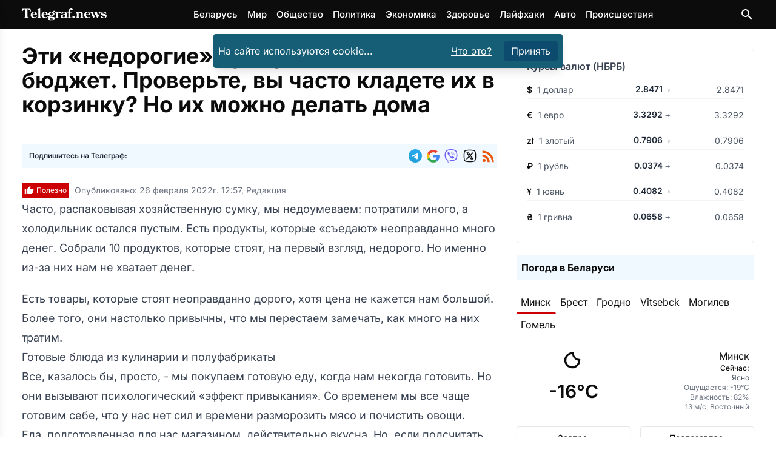

--- FILE ---
content_type: text/html
request_url: https://telegraf.news/lifehacks/eti-nedorogie-produkty-sedajut-vash-bjudzhet-proverte-vy-chasto-kladete-ih-v-korzinku-no-ih-mozhno-delat-doma/
body_size: 25327
content:
<!DOCTYPE html><html lang="ru-BY"> <head><meta charset="utf-8"><meta name="viewport" content="width=device-width,initial-scale=1"><link rel="icon" href="/images/favicons/favicon.ico" sizes="any"><link rel="icon" type="image/svg+xml" href="/images/favicons/favicon.svg"><link rel="apple-touch-icon" href="/images/favicons/apple-touch-icon.png"><link rel="icon" type="image/png" sizes="16x16" href="/images/favicons/favicon-16x16.png"><link rel="icon" type="image/png" sizes="32x32" href="/images/favicons/favicon-32x32.png"><link rel="icon" type="image/png" sizes="96x96" href="/images/favicons/favicon-96x96.png"><link rel="icon" type="image/png" sizes="192x192" href="/images/favicons/android-chrome-192x192.png"><link rel="icon" type="image/png" sizes="512x512" href="/images/favicons/android-chrome-512x512.png"><link rel="apple-touch-icon" sizes="180x180" href="/images/favicons/apple-touch-icon.png"><meta name="lh-site-verification" content="aaffd4a78ddc9a6661d0"><meta name="theme-color" content="#ffffff"><title>Эти «недорогие» продукты съедают ваш бюджет. Проверьте, вы часто кладете их в корзинку? Но их можно делать дома - Telegraf.news</title><meta name="description" content="Часто, распаковывая хозяйственную сумку, мы недоумеваем: потратили много, а холодильник остался пустым. Есть продукты, которые «съедают» неоправданно много денег. Собрали 10 продуктов, которые стоят, на первый взгляд, недорого. Но именно из-за них нам не хватает денег."><meta name="robots" content="follow, index, max-snippet:-1, max-video-preview:-1, max-image-preview:large"><link rel="canonical" href="https://telegraf.news/lifehacks/eti-nedorogie-produkty-sedajut-vash-bjudzhet-proverte-vy-chasto-kladete-ih-v-korzinku-no-ih-mozhno-delat-doma/"><meta property="og:locale" content="ru_BY"><meta property="og:type" content="article"><meta property="og:title" content="Эти «недорогие» продукты съедают ваш бюджет. Проверьте, вы часто кладете их в корзинку? Но их можно делать дома - Telegraf.news"><meta property="og:description" content="Часто, распаковывая хозяйственную сумку, мы недоумеваем: потратили много, а холодильник остался пустым. Есть продукты, которые «съедают» неоправданно много денег. Собрали 10 продуктов, которые стоят, на первый взгляд, недорого. Но именно из-за них нам не хватает денег."><meta property="og:url" content="https://telegraf.news/lifehacks/eti-nedorogie-produkty-sedajut-vash-bjudzhet-proverte-vy-chasto-kladete-ih-v-korzinku-no-ih-mozhno-delat-doma/"><meta property=" og:site_name" content="Telegraf.news"><meta name="twitter:card" content="summary_large_image"><meta name="twitter:title" content="Эти «недорогие» продукты съедают ваш бюджет. Проверьте, вы часто кладете их в корзинку? Но их можно делать дома - Telegraf.news"><meta name="twitter:description" content="Часто, распаковывая хозяйственную сумку, мы недоумеваем: потратили много, а холодильник остался пустым. Есть продукты, которые «съедают» неоправданно много денег. Собрали 10 продуктов, которые стоят, на первый взгляд, недорого. Но именно из-за них нам не хватает денег."><meta name="twitter:image" content="https://telegraf.news/file/2022/02/mjusli.jpeg"><meta property="article:section" content="Лайфхаки"><meta property="og:image" content="https://telegraf.news/file/2022/02/mjusli.jpeg"><meta property="og:image:secure_url" content="https://telegraf.news/file/2022/02/mjusli.jpeg"><meta property="og:image:alt" content="Эти «недорогие» продукты съедают ваш бюджет. Проверьте, вы часто кладете их в корзинку? Но их можно делать дома"><meta property="og:image:type"><script type="application/ld+json">[{"@context":"https://schema.org","@type":"NewsArticle","mainEntityOfPage":{"@type":"WebPage","@id":"https://telegraf.news/lifehacks/eti-nedorogie-produkty-sedajut-vash-bjudzhet-proverte-vy-chasto-kladete-ih-v-korzinku-no-ih-mozhno-delat-doma/"},"headline":"Эти «недорогие» продукты съедают ваш бюджет. Проверьте, вы часто кладете их в корзинку? Но их можно делать дома","image":"https://telegraf.news/file/2022/02/mjusli.jpeg","datePublished":"2022-02-26T12:57:00+03:00","articleSection":"Лайфхаки","author":{"@type":"Organization","name":"Редакция Telegraf.news","url":"https://telegraf.news/redakciya/"},"publisher":{"@type":"Organization","name":"ЧИУП Агентство Телеграф","publishingPrinciples":"https://telegraf.news/redakciya/","logo":{"@type":"ImageObject","url":"/_astro/logo_black.hKlVZoUa.svg","width":120,"height":60},"sameAs":["https://news.google.com/publications/CAAqKAgKIiJDQklTRXdnTWFnOEtEWFJsYkdWbmNtRm1MbTVsZDNNb0FBUAE?hl=ru&gl=RU&ceid=RU%3Aru","https://t.me/telegraf_news_bel","https://invite.viber.com/?g2=AQAQrt42HGDBplUeiInypYEYPxUwwLVmm7ati08iZ2YGJKO4D9Ug1NEhlAhA5ix2","https://x.com/news_telegraf"]},"description":"Часто, распаковывая хозяйственную сумку, мы недоумеваем: потратили много, а холодильник остался пустым. Есть продукты, которые «съедают» неоправданно много денег. Собрали 10 продуктов, которые стоят, на первый взгляд, недорого. Но именно из-за них нам не хватает денег.","about":[{"@type":"Thing","name":"Лайфхаки","sameAs":"https://www.wikidata.org/wiki/Q516195"}]},{"@context":"https://schema.org","@type":"BreadcrumbList","itemListElement":[{"@type":"ListItem","position":1,"name":"Главная","item":"https://telegraf.news/"},{"@type":"ListItem","position":2,"name":"Лайфхаки","item":"https://telegraf.news/lifehacks/"},{"@type":"ListItem","position":3,"name":"Эти «недорогие» продукты съедают ваш бюджет. Проверьте, вы часто кладете их в корзинку? Но их можно делать дома - Telegraf.news","item":"https://telegraf.news/lifehacks/eti-nedorogie-produkty-sedajut-vash-bjudzhet-proverte-vy-chasto-kladete-ih-v-korzinku-no-ih-mozhno-delat-doma/"}]}]</script><meta name="verify" content="68f00ac0799ef-5kWtA1Ps"><!-- <ClientRouter fallback="none" /> --><!-- Пикачу --><script type="module">window.yaContextCb=window.yaContextCb||[];</script><script type="module" src="/_astro/Adfox.astro_astro_type_script_index_1_lang.C_ftChW7.js"></script><script async src="https://securepubads.g.doubleclick.net/tag/js/gpt.js" crossorigin="anonymous"></script><script type="module">window.googletag=window.googletag||{cmd:[]};googletag.cmd.push(function(){window.innerWidth>768?(googletag.defineSlot("/21857590943,22589559801/Telegraf.news/Telegraf.news_sidebar_300x600_desktop_1",[[300,600],[160,600],[336,280],[300,300],[300,250],[250,250],[240,400]],"Sidebar1Google3").setCollapseEmptyDiv(!0,!0).addService(googletag.pubads()),googletag.defineSlot("/21857590943,22589559801/Telegraf.news/Telegraf.news_desktop_300x600_2",[[300,600],[160,600],[336,280],[300,300],[300,250],[250,250],[240,400]],"Sidebar1Google1").setCollapseEmptyDiv(!0,!0).addService(googletag.pubads()),googletag.defineSlot("/21857590943,22589559801/Telegraf.news/Telegraf.news_desktop_rastyazhka_970x250",[[728,250],[728,120],[728,90],[468,60],"fluid"],"div-gpt-ad-top-desktop-fallback").setCollapseEmptyDiv(!0,!0).addService(googletag.pubads()),googletag.defineSlot("/21857590943,22589559801/Telegraf.news/Telegraf.news_statya_970x250_desktop_1",[[728,250],[728,120],[728,90],[468,60],"fluid"],"ArticleAfterText1").setCollapseEmptyDiv(!0,!0).addService(googletag.pubads()),googletag.defineSlot("/21857590943,22589559801/Telegraf.news/Telegraf.news_statya_970x250_desktop_2",[[728,250],[728,120],[728,90],[468,60],"fluid"],"Top2").setCollapseEmptyDiv(!0,!0).addService(googletag.pubads())):(googletag.defineSlot("/21857590943,22589559801/Telegraf.news/Telegraf.news_mobile_300x300_art_top_small",[[336,280],[300,300],[300,250],[250,250],"fluid"],"goo1").setCollapseEmptyDiv(!0,!0).addService(googletag.pubads()),googletag.defineSlot("/21857590943,22589559801/Telegraf.news/Telegraf.news_mobile_300x250_art_longread",[[336,280],[300,300],[300,250],[250,250],"fluid"],"ArticleIntext3").setCollapseEmptyDiv(!0,!0).addService(googletag.pubads()),googletag.defineSlot("/21857590943,22589559801/Telegraf.news/Telegraf.news_longread_300x300_mobile",[[336,280],[300,300],[300,250],[250,250],"fluid"],"ArticleIntext4").setCollapseEmptyDiv(!0,!0).addService(googletag.pubads()),googletag.defineSlot("/21857590943,22589559801/Telegraf.news/Telegraf.news_longread_300x300_mobile_2",[[336,280],[300,300],[300,250],[250,250],"fluid"],"ArticleIntext5").setCollapseEmptyDiv(!0,!0).addService(googletag.pubads()),googletag.defineSlot("/21857590943,22589559801/Telegraf.news/Telegraf.news_mobile_300x250_art_end",[[336,280],[300,300],[300,250],[250,250],"fluid"],"ArticleAfterText1").setCollapseEmptyDiv(!0,!0).addService(googletag.pubads()),googletag.defineSlot("/21857590943,22589559801/Telegraf.news/mobile_300x300_infinity_1",[[300,300],[336,280],[250,250],[300,250],"fluid"],"div-gpt-ad-top-mobile-fallback").setCollapseEmptyDiv(!0,!0).addService(googletag.pubads()),googletag.defineSlot("/21857590943,22589559801/Telegraf.news/mobile_300x300_infinity_2",[[300,300],[336,280],[250,250],[300,250],"fluid"],"pikach-3").setCollapseEmptyDiv(!0,!0).addService(googletag.pubads()),googletag.defineSlot("/21857590943,22589559801/Telegraf.news/mobile_300x300_infinity_3",[[300,300],[336,280],[250,250],[300,250],"fluid"],"pikach-5").setCollapseEmptyDiv(!0,!0).addService(googletag.pubads())),googletag.pubads().enableSingleRequest(),googletag.pubads().enableLazyLoad(),googletag.pubads().collapseEmptyDivs(),googletag.enableServices()});</script><style>h1,h2{margin:0}@font-face{font-family:Inter Variable;font-style:normal;font-display:swap;font-weight:100 900;src:url(/_astro/inter-cyrillic-ext-wght-normal.B2xhLi22.woff2) format("woff2-variations");unicode-range:U+0460-052F,U+1C80-1C8A,U+20B4,U+2DE0-2DFF,U+A640-A69F,U+FE2E-FE2F}@font-face{font-family:Inter Variable;font-style:normal;font-display:swap;font-weight:100 900;src:url(/_astro/inter-cyrillic-wght-normal.CMZtQduZ.woff2) format("woff2-variations");unicode-range:U+0301,U+0400-045F,U+0490-0491,U+04B0-04B1,U+2116}@font-face{font-family:Inter Variable;font-style:normal;font-display:swap;font-weight:100 900;src:url(/_astro/inter-greek-ext-wght-normal.CGAr0uHJ.woff2) format("woff2-variations");unicode-range:U+1F00-1FFF}@font-face{font-family:Inter Variable;font-style:normal;font-display:swap;font-weight:100 900;src:url(/_astro/inter-greek-wght-normal.CaVNZxsx.woff2) format("woff2-variations");unicode-range:U+0370-0377,U+037A-037F,U+0384-038A,U+038C,U+038E-03A1,U+03A3-03FF}@font-face{font-family:Inter Variable;font-style:normal;font-display:swap;font-weight:100 900;src:url(/_astro/inter-vietnamese-wght-normal.CBcvBZtf.woff2) format("woff2-variations");unicode-range:U+0102-0103,U+0110-0111,U+0128-0129,U+0168-0169,U+01A0-01A1,U+01AF-01B0,U+0300-0301,U+0303-0304,U+0308-0309,U+0323,U+0329,U+1EA0-1EF9,U+20AB}@font-face{font-family:Inter Variable;font-style:normal;font-display:swap;font-weight:100 900;src:url(/_astro/inter-latin-ext-wght-normal.DO1Apj_S.woff2) format("woff2-variations");unicode-range:U+0100-02BA,U+02BD-02C5,U+02C7-02CC,U+02CE-02D7,U+02DD-02FF,U+0304,U+0308,U+0329,U+1D00-1DBF,U+1E00-1E9F,U+1EF2-1EFF,U+2020,U+20A0-20AB,U+20AD-20C0,U+2113,U+2C60-2C7F,U+A720-A7FF}@font-face{font-family:Inter Variable;font-style:normal;font-display:swap;font-weight:100 900;src:url(/_astro/inter-latin-wght-normal.Dx4kXJAl.woff2) format("woff2-variations");unicode-range:U+0000-00FF,U+0131,U+0152-0153,U+02BB-02BC,U+02C6,U+02DA,U+02DC,U+0304,U+0308,U+0329,U+2000-206F,U+20AC,U+2122,U+2191,U+2193,U+2212,U+2215,U+FEFF,U+FFFD}@media (min-width:728px){.md\:flex{display:flex}.md\:hidden{display:none}.md\:flex-row{flex-direction:row}.md\:items-center{align-items:center}.md\:justify-start{justify-content:flex-start}.md\:space-x-4>:not([hidden])~:not([hidden]){--tw-space-x-reverse:0;margin-right:calc(1rem * var(--tw-space-x-reverse));margin-left:calc(1rem * calc(1 - var(--tw-space-x-reverse)))}.md\:space-y-0>:not([hidden])~:not([hidden]){--tw-space-y-reverse:0;margin-top:calc(0px * calc(1 - var(--tw-space-y-reverse)));margin-bottom:calc(0px * var(--tw-space-y-reverse))}.md\:text-left{text-align:left}.md\:text-\[5rem\]{font-size:5rem}}*,:after,:before{--tw-border-spacing-x:0;--tw-border-spacing-y:0;--tw-translate-x:0;--tw-translate-y:0;--tw-rotate:0;--tw-skew-x:0;--tw-skew-y:0;--tw-scale-x:1;--tw-scale-y:1;--tw-pan-x: ;--tw-pan-y: ;--tw-pinch-zoom: ;--tw-scroll-snap-strictness:proximity;--tw-gradient-from-position: ;--tw-gradient-via-position: ;--tw-gradient-to-position: ;--tw-ordinal: ;--tw-slashed-zero: ;--tw-numeric-figure: ;--tw-numeric-spacing: ;--tw-numeric-fraction: ;--tw-ring-inset: ;--tw-ring-offset-width:0px;--tw-ring-offset-color:#fff;--tw-ring-color:rgb(59 130 246 / .5);--tw-ring-offset-shadow:0 0 #0000;--tw-ring-shadow:0 0 #0000;--tw-shadow:0 0 #0000;--tw-shadow-colored:0 0 #0000;--tw-blur: ;--tw-brightness: ;--tw-contrast: ;--tw-grayscale: ;--tw-hue-rotate: ;--tw-invert: ;--tw-saturate: ;--tw-sepia: ;--tw-drop-shadow: ;--tw-backdrop-blur: ;--tw-backdrop-brightness: ;--tw-backdrop-contrast: ;--tw-backdrop-grayscale: ;--tw-backdrop-hue-rotate: ;--tw-backdrop-invert: ;--tw-backdrop-opacity: ;--tw-backdrop-saturate: ;--tw-backdrop-sepia: ;--tw-contain-size: ;--tw-contain-layout: ;--tw-contain-paint: ;--tw-contain-style: }::backdrop{--tw-border-spacing-x:0;--tw-border-spacing-y:0;--tw-translate-x:0;--tw-translate-y:0;--tw-rotate:0;--tw-skew-x:0;--tw-skew-y:0;--tw-scale-x:1;--tw-scale-y:1;--tw-pan-x: ;--tw-pan-y: ;--tw-pinch-zoom: ;--tw-scroll-snap-strictness:proximity;--tw-gradient-from-position: ;--tw-gradient-via-position: ;--tw-gradient-to-position: ;--tw-ordinal: ;--tw-slashed-zero: ;--tw-numeric-figure: ;--tw-numeric-spacing: ;--tw-numeric-fraction: ;--tw-ring-inset: ;--tw-ring-offset-width:0px;--tw-ring-offset-color:#fff;--tw-ring-color:rgb(59 130 246 / .5);--tw-ring-offset-shadow:0 0 #0000;--tw-ring-shadow:0 0 #0000;--tw-shadow:0 0 #0000;--tw-shadow-colored:0 0 #0000;--tw-blur: ;--tw-brightness: ;--tw-contrast: ;--tw-grayscale: ;--tw-hue-rotate: ;--tw-invert: ;--tw-saturate: ;--tw-sepia: ;--tw-drop-shadow: ;--tw-backdrop-blur: ;--tw-backdrop-brightness: ;--tw-backdrop-contrast: ;--tw-backdrop-grayscale: ;--tw-backdrop-hue-rotate: ;--tw-backdrop-invert: ;--tw-backdrop-opacity: ;--tw-backdrop-saturate: ;--tw-backdrop-sepia: ;--tw-contain-size: ;--tw-contain-layout: ;--tw-contain-paint: ;--tw-contain-style: }*,:after,:before{box-sizing:border-box;border-width:0;border-style:solid;border-color:#e5e7eb}:after,:before{--tw-content:""}:host,html{line-height:1.5;-webkit-text-size-adjust:100%;-moz-tab-size:4;-o-tab-size:4;tab-size:4;font-family:Inter Variable,Inter,ui-sans-serif,system-ui,sans-serif,"Apple Color Emoji","Segoe UI Emoji",Segoe UI Symbol,"Noto Color Emoji";font-feature-settings:normal;font-variation-settings:normal}body{margin:0;line-height:inherit}h1,h2{font-size:inherit;font-weight:inherit}a{color:inherit;text-decoration:inherit}button,input{font-family:inherit;font-feature-settings:inherit;font-variation-settings:inherit;font-size:100%;font-weight:inherit;line-height:inherit;letter-spacing:inherit;color:inherit;margin:0;padding:0}button{text-transform:none}button{-webkit-appearance:button;background-color:transparent;background-image:none}:-moz-focusring{outline:auto}:-moz-ui-invalid{box-shadow:none}::-webkit-inner-spin-button,::-webkit-outer-spin-button{height:auto}[type=search]{-webkit-appearance:textfield;outline-offset:-2px}::-webkit-search-decoration{-webkit-appearance:none}::-webkit-file-upload-button{-webkit-appearance:button;font:inherit}h1,h2,p{margin:0}ul{list-style:none;margin:0;padding:0}input::-moz-placeholder{opacity:1;color:#9ca3af}img,svg{display:block;vertical-align:middle}img{max-width:100%;height:auto}:root{--var-color-tel-black:#0c0c0c;--var-color-white:#fff;--var-color-slate-100:#f1f5f9;--var-color-slate-300:#cbd5e1;--var-color-slate-400:#94a3b8;--var-color-slate-500:#64748b;--var-color-slate-700:#334155;--var-color-slate-900:#0f172a;--var-color-blue-500:#3b82f6;--var-color-blue-600:#2563eb;--var-color-blue-700:#1d4ed8;--var-color-blue-100:#dbeafe;--var-color-blue-200:#bfdbfe;--var-color-blue-300:#93c5fd;--var-color-purple-700:#7e22ce;--var-color-purple-500:#a855f7;--var-color-orange-400:#fb923c;--var-color-orange-600:#ea580c;--var-color-teal-400:#2dd4bf;--var-color-teal-600:#0d9488;--var-color-teal-700:#0f766e;--var-color-green-100:#dcfce7;--var-color-green-200:#bbf7d0;--var-color-green-300:#86efac;--var-color-green-500:#22c55e;--var-color-green-600:#16a34a;--var-color-green-700:#15803d;--var-color-green-800:#166534;--var-color-green-900:#14532d;--var-color-dark-slate-800:#1e293b;--var-color-dark-slate-900:#0f172a;--var-color-dark-slate-950:#020617;--var-color-dark-slate-300:#cbd5e1;--var-color-dark-slate-400:#94a3b8}:root{--th-base-100:#0c0c0c;--th-tel-black:#0c0c0c;--th-tel-red:#cc0000;--th-tel-telegram:#24a1de;--th-tel-viber:#7360f2;--th-tel-vk:#0077ff;--th-tel-ok:#ff7700;--th-tel-whatsapp:#25d366;--th-base-200:var(--var-color-slate-100);--th-base-300:var(--var-color-slate-300);--th-base-code:var(--var-color-slate-400);--th-content:var(--var-color-slate-700);--th-headings:var(--var-color-slate-900);--th-captions:var(--var-color-slate-500);--th-primary:var(--var-color-blue-500);--th-primary-hover:var(--var-color-blue-700);--th-primary-content:var(--var-color-white);--th-primary-base-200:var(--var-color-blue-100);--th-primary-base-300:var(--var-color-blue-200);--th-links:var(--th-primary);--th-links-hover:var(--th-primary-hover);--th-links-visited:var(--var-color-purple-700);--th-secondary:var(--var-color-orange-400);--th-secondary-hover:var(--var-color-orange-600);--th-secondary-content:var(--var-color-white);--th-accent:var(--var-color-teal-400);--th-accent-hover:var(--var-color-teal-600);--th-accent-content:var(--var-color-slate-700);--th-rounded-box:.175rem;--th-rounded-button:.25rem;--th-rounded-tag:9999px}body{color:var(--th-content)}:root{--expressive-code-font-size:.875rem}.container{width:100%;margin-right:auto;margin-left:auto;padding-right:1rem;padding-left:1rem}@media (min-width:600px){.container{max-width:600px}}@media (min-width:728px){:root{--expressive-code-font-size:1rem}.container{max-width:728px}}@media (min-width:984px){.container{max-width:984px}}@media (min-width:1240px){.container{max-width:1240px}}@media (min-width:1400px){.container{max-width:1400px}}.button{display:inline-flex;align-items:center;gap:.5rem;text-decoration-line:none;border-radius:var(--th-rounded-button);font-size:1rem;line-height:1.5rem}.button-outline{border-width:1px}.button-outline-primary{border-color:var(--th-primary);color:var(--th-primary)}.button-md{padding:.375rem 1.25rem;font-size:1.125rem;line-height:1.75rem}.fixed{position:fixed}.absolute{position:absolute}.relative{position:relative}.sticky{position:sticky}.inset-0{inset:0}.inset-y-0{top:0;bottom:0}.left-0{left:0}.right-3{right:.75rem}.top-0{top:0}.top-1{top:.25rem}.top-2{top:.5rem}.top-\[4\.8rem\]{top:4.8rem}.z-40{z-index:40}.z-50{z-index:50}.mx-auto{margin-left:auto;margin-right:auto}.my-7{margin-top:1.75rem;margin-bottom:1.75rem}.mb-4{margin-bottom:1rem}.mr-1{margin-right:.25rem}.mr-2{margin-right:.5rem}.mt-0{margin-top:0}.mt-10{margin-top:2.5rem}.mt-2{margin-top:.5rem}.mt-4{margin-top:1rem}.mt-5{margin-top:1.25rem}.mt-auto{margin-top:auto}.block{display:block}.inline-block{display:inline-block}.flex{display:flex}.hidden{display:none}.h-12{height:3rem}.min-h-screen{min-height:100vh}.w-64{width:16rem}.w-\[calc\(100\%-1rem\)\]{width:calc(100% - 1rem)}.w-full{width:100%}.max-w-lg{max-width:32rem}.max-w-xl{max-width:36rem}.flex-1{flex:1 1 0%}.shrink-0{flex-shrink:0}.-translate-x-full{--tw-translate-x:-100%;transform:translate(var(--tw-translate-x),var(--tw-translate-y)) rotate(var(--tw-rotate)) skew(var(--tw-skew-x)) skewY(var(--tw-skew-y)) scaleX(var(--tw-scale-x)) scaleY(var(--tw-scale-y))}.scale-95{--tw-scale-x:.95;--tw-scale-y:.95;transform:translate(var(--tw-translate-x),var(--tw-translate-y)) rotate(var(--tw-rotate)) skew(var(--tw-skew-x)) skewY(var(--tw-skew-y)) scaleX(var(--tw-scale-x)) scaleY(var(--tw-scale-y))}.transform{transform:translate(var(--tw-translate-x),var(--tw-translate-y)) rotate(var(--tw-rotate)) skew(var(--tw-skew-x)) skewY(var(--tw-skew-y)) scaleX(var(--tw-scale-x)) scaleY(var(--tw-scale-y))}.flex-col{flex-direction:column}.flex-wrap{flex-wrap:wrap}.items-start{align-items:flex-start}.items-center{align-items:center}.justify-center{justify-content:center}.justify-between{justify-content:space-between}.gap-2{gap:.5rem}.gap-4{gap:1rem}.space-x-2>:not([hidden])~:not([hidden]){--tw-space-x-reverse:0;margin-right:calc(.5rem * var(--tw-space-x-reverse));margin-left:calc(.5rem * calc(1 - var(--tw-space-x-reverse)))}.space-x-4>:not([hidden])~:not([hidden]){--tw-space-x-reverse:0;margin-right:calc(1rem * var(--tw-space-x-reverse));margin-left:calc(1rem * calc(1 - var(--tw-space-x-reverse)))}.space-y-1>:not([hidden])~:not([hidden]){--tw-space-y-reverse:0;margin-top:calc(.25rem * calc(1 - var(--tw-space-y-reverse)));margin-bottom:calc(.25rem * var(--tw-space-y-reverse))}.space-y-4>:not([hidden])~:not([hidden]){--tw-space-y-reverse:0;margin-top:calc(1rem * calc(1 - var(--tw-space-y-reverse)));margin-bottom:calc(1rem * var(--tw-space-y-reverse))}.overflow-hidden{overflow:hidden}.rounded{border-radius:.25rem}.bg-black{--tw-bg-opacity:1;background-color:rgb(0 0 0 / var(--tw-bg-opacity,1))}.bg-cyan-800{--tw-bg-opacity:1;background-color:rgb(21 94 117 / var(--tw-bg-opacity,1))}.bg-gray-800{--tw-bg-opacity:1;background-color:rgb(31 41 55 / var(--tw-bg-opacity,1))}.bg-sky-900{--tw-bg-opacity:1;background-color:rgb(12 74 110 / var(--tw-bg-opacity,1))}.bg-tel-black{background-color:var(--th-tel-black)}.bg-transparent{background-color:transparent}.bg-white{--tw-bg-opacity:1;background-color:rgb(255 255 255 / var(--tw-bg-opacity,1))}.bg-opacity-70{--tw-bg-opacity:.7}.p-2{padding:.5rem}.p-4{padding:1rem}.px-2{padding-left:.5rem;padding-right:.5rem}.px-3{padding-left:.75rem;padding-right:.75rem}.py-1{padding-top:.25rem;padding-bottom:.25rem}.py-2{padding-top:.5rem;padding-bottom:.5rem}.py-3{padding-top:.75rem;padding-bottom:.75rem}.py-7{padding-top:1.75rem;padding-bottom:1.75rem}.pt-5{padding-top:1.25rem}.text-center{text-align:center}.font-sans{font-family:Inter Variable,Inter,ui-sans-serif,system-ui,sans-serif,"Apple Color Emoji","Segoe UI Emoji",Segoe UI Symbol,"Noto Color Emoji"}.text-2xl{font-size:1.5rem;line-height:2rem}.text-3xl{font-size:1.875rem;line-height:2.25rem}.text-\[15px\]{font-size:15px}.text-\[16px\]{font-size:16px}.text-\[21px\]{font-size:21px}.text-\[22px\]{font-size:22px}.text-\[24px\]{font-size:24px}.text-\[29px\]{font-size:29px}.text-sm{font-size:.875rem;line-height:1.25rem}.text-xl{font-size:1.25rem;line-height:1.75rem}.text-xs{font-size:.75rem;line-height:1rem}.font-bold{font-weight:700}.font-medium{font-weight:500}.font-semibold{font-weight:600}.leading-\[5rem\]{line-height:5rem}.text-gray-400{--tw-text-opacity:1;color:rgb(156 163 175 / var(--tw-text-opacity,1))}.text-orange-600{--tw-text-opacity:1;color:rgb(234 88 12 / var(--tw-text-opacity,1))}.text-tel-black{color:var(--th-tel-black)}.text-white{--tw-text-opacity:1;color:rgb(255 255 255 / var(--tw-text-opacity,1))}.underline{text-decoration-line:underline}.opacity-0{opacity:0}.shadow-lg{--tw-shadow:0 10px 15px -3px rgb(0 0 0 / .1),0 4px 6px -4px rgb(0 0 0 / .1);--tw-shadow-colored:0 10px 15px -3px var(--tw-shadow-color),0 4px 6px -4px var(--tw-shadow-color);box-shadow:var(--tw-ring-offset-shadow,0 0 #0000),var(--tw-ring-shadow,0 0 #0000),var(--tw-shadow)}@media (min-width:728px){.md\:mb-0{margin-bottom:0}.md\:flex{display:flex}.md\:hidden{display:none}.md\:w-1\/2{width:50%}.md\:flex-row{flex-direction:row}.md\:items-center{align-items:center}.md\:justify-start{justify-content:flex-start}.md\:justify-end{justify-content:flex-end}.md\:space-x-4>:not([hidden])~:not([hidden]){--tw-space-x-reverse:0;margin-right:calc(1rem * var(--tw-space-x-reverse));margin-left:calc(1rem * calc(1 - var(--tw-space-x-reverse)))}.md\:space-y-0>:not([hidden])~:not([hidden]){--tw-space-y-reverse:0;margin-top:calc(0px * calc(1 - var(--tw-space-y-reverse)));margin-bottom:calc(0px * var(--tw-space-y-reverse))}.md\:text-left{text-align:left}.md\:text-\[5rem\]{font-size:5rem}}</style><link rel="stylesheet" href="/_astro/main.DGcBbbF4.css" media="print" onload="this.media='all'"><noscript><link rel="stylesheet" href="/_astro/main.DGcBbbF4.css"></noscript><script type="module">(function(e,r,n,t,m){e[t]=e[t]||[],e[t].push({"gtm.start":new Date().getTime(),event:"gtm.js"});var g=r.getElementsByTagName(n)[0],a=r.createElement(n),o="";a.defer=!0,a.src="https://www.googletagmanager.com/gtm.js?id="+m+o,g.parentNode.insertBefore(a,g)})(window,document,"script","dataLayer","GTM-P64XDVSJ");</script>  <script defer src="https://platform-api.sharethis.com/js/sharethis.js#property=5fad52bce3f5df0012a01974&product=inline-reaction-buttons"></script>  <script defer src="/js/tiser.js"></script><script defer src="/js/relevant.js"></script><style>@keyframes fadeIn{0%{opacity:0}to{opacity:1}}.animate-fadeIn[data-astro-cid-s35kxzai]{animation:fadeIn .3s ease-in-out}@font-face{font-family:Inter Variable;font-style:normal;font-display:swap;font-weight:100 900;src:url(/_astro/inter-cyrillic-ext-wght-normal.B2xhLi22.woff2) format("woff2-variations");unicode-range:U+0460-052F,U+1C80-1C8A,U+20B4,U+2DE0-2DFF,U+A640-A69F,U+FE2E-FE2F}@font-face{font-family:Inter Variable;font-style:normal;font-display:swap;font-weight:100 900;src:url(/_astro/inter-cyrillic-wght-normal.CMZtQduZ.woff2) format("woff2-variations");unicode-range:U+0301,U+0400-045F,U+0490-0491,U+04B0-04B1,U+2116}@font-face{font-family:Inter Variable;font-style:normal;font-display:swap;font-weight:100 900;src:url(/_astro/inter-greek-ext-wght-normal.CGAr0uHJ.woff2) format("woff2-variations");unicode-range:U+1F00-1FFF}@font-face{font-family:Inter Variable;font-style:normal;font-display:swap;font-weight:100 900;src:url(/_astro/inter-greek-wght-normal.CaVNZxsx.woff2) format("woff2-variations");unicode-range:U+0370-0377,U+037A-037F,U+0384-038A,U+038C,U+038E-03A1,U+03A3-03FF}@font-face{font-family:Inter Variable;font-style:normal;font-display:swap;font-weight:100 900;src:url(/_astro/inter-vietnamese-wght-normal.CBcvBZtf.woff2) format("woff2-variations");unicode-range:U+0102-0103,U+0110-0111,U+0128-0129,U+0168-0169,U+01A0-01A1,U+01AF-01B0,U+0300-0301,U+0303-0304,U+0308-0309,U+0323,U+0329,U+1EA0-1EF9,U+20AB}@font-face{font-family:Inter Variable;font-style:normal;font-display:swap;font-weight:100 900;src:url(/_astro/inter-latin-ext-wght-normal.DO1Apj_S.woff2) format("woff2-variations");unicode-range:U+0100-02BA,U+02BD-02C5,U+02C7-02CC,U+02CE-02D7,U+02DD-02FF,U+0304,U+0308,U+0329,U+1D00-1DBF,U+1E00-1E9F,U+1EF2-1EFF,U+2020,U+20A0-20AB,U+20AD-20C0,U+2113,U+2C60-2C7F,U+A720-A7FF}@font-face{font-family:Inter Variable;font-style:normal;font-display:swap;font-weight:100 900;src:url(/_astro/inter-latin-wght-normal.Dx4kXJAl.woff2) format("woff2-variations");unicode-range:U+0000-00FF,U+0131,U+0152-0153,U+02BB-02BC,U+02C6,U+02DA,U+02DC,U+0304,U+0308,U+0329,U+2000-206F,U+20AC,U+2122,U+2191,U+2193,U+2212,U+2215,U+FEFF,U+FFFD}
</style><script type="module" src="/_astro/page.Cm0m207v.js"></script></head><body class="flex flex-col min-h-screen text-tel-black font-sans text-[16px] bg-white">  <header id="main-header" class="bg-tel-black sticky top-0 z-50"> <div class="container h-12 flex items-center justify-between"> <a href="https://telegraf.news/"> <img src="/_image/?href=%2F_astro%2Flogotelegrafbel.3kXnYF84.svg&#38;w=140&#38;h=20&#38;f=svg" loading="eager" alt="Telegraf.news" decoding="async" fetchpriority="auto" width="140" height="20" class="shrink-0 select-none"> </a> <nav class="hidden md:flex space-x-4 text-white text-[15px] font-medium"> <a href="https://telegraf.news/hashtag/belarus/">Беларусь</a><a href="https://telegraf.news/world-news/">Мир</a><a href="https://telegraf.news/obshhestvo/">Общество</a><a href="https://telegraf.news/politika/">Политика</a><a href="https://telegraf.news/ehkonomika/">Экономика</a><a href="https://telegraf.news/zdorove/">Здоровье</a><a href="https://telegraf.news/lifehacks/">Лайфхаки</a><a href="https://telegraf.news/auto/">Авто</a><a href="https://telegraf.news/proisshestviya/">Происшествия</a> </nav> <div class="head_buttons flex items-center"> <button id="mobileMenuButton" class="md:hidden" aria-expanded="false" aria-label="Меню сайта"> <svg width="1em" height="1em" class="text-white text-3xl mr-1 menu-icon-open" data-icon="mdi:hamburger-menu">   <symbol id="ai:mdi:hamburger-menu" viewBox="0 0 24 24"><path fill="currentColor" d="M3 6h18v2H3zm0 5h18v2H3zm0 5h18v2H3z"/></symbol><use href="#ai:mdi:hamburger-menu"></use>  </svg> <svg width="1em" height="1em" class="text-white text-3xl mr-1 hidden menu-icon-close" data-icon="mdi:close">   <symbol id="ai:mdi:close" viewBox="0 0 24 24"><path fill="currentColor" d="M19 6.41L17.59 5L12 10.59L6.41 5L5 6.41L10.59 12L5 17.59L6.41 19L12 13.41L17.59 19L19 17.59L13.41 12z"/></symbol><use href="#ai:mdi:close"></use>  </svg> </button> <button id="searchButton" aria-label="Поиск по сайту"> <svg width="1em" height="1em" class="text-white text-2xl" data-icon="mdi:magnify">   <symbol id="ai:mdi:magnify" viewBox="0 0 24 24"><path fill="currentColor" d="M9.5 3A6.5 6.5 0 0 1 16 9.5c0 1.61-.59 3.09-1.56 4.23l.27.27h.79l5 5l-1.5 1.5l-5-5v-.79l-.27-.27A6.52 6.52 0 0 1 9.5 16A6.5 6.5 0 0 1 3 9.5A6.5 6.5 0 0 1 9.5 3m0 2C7 5 5 7 5 9.5S7 14 9.5 14S14 12 14 9.5S12 5 9.5 5"/></symbol><use href="#ai:mdi:magnify"></use>  </svg> </button>  </div> <nav id="mobileMenu" class="fixed inset-y-0 left-0 w-64 bg-tel-black shadow-lg transform -translate-x-full transition-transform duration-300 ease-in-out z-50"> <button aria-label="Закрыть Меню сайта" id="closeMenu" class="close-menu absolute top-2 right-3 text-gray-400 hover:text-white"> <svg width="1em" height="1em" viewBox="0 0 24 24" class="text-2xl" data-icon="mdi:close">   <use href="#ai:mdi:close"></use>  </svg> </button> <ul class="flex mt-5 flex-col p-4 space-y-4"> <li> <a href="https://telegraf.news/hashtag/belarus/" class="block py-2 hover:opacity-75 text-white"> Беларусь </a> </li><li> <a href="https://telegraf.news/world-news/" class="block py-2 hover:opacity-75 text-white"> Мир </a> </li><li> <a href="https://telegraf.news/obshhestvo/" class="block py-2 hover:opacity-75 text-white"> Общество </a> </li><li> <a href="https://telegraf.news/politika/" class="block py-2 hover:opacity-75 text-white"> Политика </a> </li><li> <a href="https://telegraf.news/ehkonomika/" class="block py-2 hover:opacity-75 text-white"> Экономика </a> </li><li> <a href="https://telegraf.news/zdorove/" class="block py-2 hover:opacity-75 text-white"> Здоровье </a> </li><li> <a href="https://telegraf.news/lifehacks/" class="block py-2 hover:opacity-75 text-white"> Лайфхаки </a> </li><li> <a href="https://telegraf.news/auto/" class="block py-2 hover:opacity-75 text-white"> Авто </a> </li><li> <a href="https://telegraf.news/proisshestviya/" class="block py-2 hover:opacity-75 text-white"> Происшествия </a> </li> </ul> <div class="w-full flex items-center bg-transparent justify-center md:justify-end mt-2"> <span class="mr-2 font-semibold text-white mt-0">Соцсети:</span> <div class="flex items-center"> <a rel="nofollow noopener noreferrer" href="https://t.me/telegraf_news_bel" target="_blank" aria-label="Подписаться в Telegram" class="hover:opacity-80 transition-opacity" role="button"> <svg width="1em" height="1em" class="text-[22px] mr-2" data-icon="logos:telegram">   <symbol id="ai:logos:telegram" viewBox="0 0 256 256"><defs><linearGradient id="SVGuySfwdaH" x1="50%" x2="50%" y1="0%" y2="100%"><stop offset="0%" stop-color="#2AABEE"/><stop offset="100%" stop-color="#229ED9"/></linearGradient></defs><path fill="url(#SVGuySfwdaH)" d="M128 0C94.06 0 61.48 13.494 37.5 37.49A128.04 128.04 0 0 0 0 128c0 33.934 13.5 66.514 37.5 90.51C61.48 242.506 94.06 256 128 256s66.52-13.494 90.5-37.49c24-23.996 37.5-56.576 37.5-90.51s-13.5-66.514-37.5-90.51C194.52 13.494 161.94 0 128 0"/><path fill="#FFF" d="M57.94 126.648q55.98-24.384 74.64-32.152c35.56-14.786 42.94-17.354 47.76-17.441c1.06-.017 3.42.245 4.96 1.49c1.28 1.05 1.64 2.47 1.82 3.467c.16.996.38 3.266.2 5.038c-1.92 20.24-10.26 69.356-14.5 92.026c-1.78 9.592-5.32 12.808-8.74 13.122c-7.44.684-13.08-4.912-20.28-9.63c-11.26-7.386-17.62-11.982-28.56-19.188c-12.64-8.328-4.44-12.906 2.76-20.386c1.88-1.958 34.64-31.748 35.26-34.45c.08-.338.16-1.598-.6-2.262c-.74-.666-1.84-.438-2.64-.258c-1.14.256-19.12 12.152-54 35.686c-5.1 3.508-9.72 5.218-13.88 5.128c-4.56-.098-13.36-2.584-19.9-4.708c-8-2.606-14.38-3.984-13.82-8.41c.28-2.304 3.46-4.662 9.52-7.072"/></symbol><use href="#ai:logos:telegram"></use>  </svg> </a> <a rel="nofollow noopener noreferrer" href="https://news.google.com/publications/CAAqKAgKIiJDQklTRXdnTWFnOEtEWFJsYkdWbmNtRm1MbTVsZDNNb0FBUAE?hl=ru&gl=RU&ceid=RU%3Aru" target="_blank" aria-label="Подписаться в Google Новости" class="hover:opacity-80 transition-opacity" role="button"> <svg width="0.98em" height="1em" class="text-[21px] mr-2" data-icon="logos:google-icon">   <symbol id="ai:logos:google-icon" viewBox="0 0 256 262"><path fill="#4285F4" d="M255.878 133.451c0-10.734-.871-18.567-2.756-26.69H130.55v48.448h71.947c-1.45 12.04-9.283 30.172-26.69 42.356l-.244 1.622l38.755 30.023l2.685.268c24.659-22.774 38.875-56.282 38.875-96.027"/><path fill="#34A853" d="M130.55 261.1c35.248 0 64.839-11.605 86.453-31.622l-41.196-31.913c-11.024 7.688-25.82 13.055-45.257 13.055c-34.523 0-63.824-22.773-74.269-54.25l-1.531.13l-40.298 31.187l-.527 1.465C35.393 231.798 79.49 261.1 130.55 261.1"/><path fill="#FBBC05" d="M56.281 156.37c-2.756-8.123-4.351-16.827-4.351-25.82c0-8.994 1.595-17.697 4.206-25.82l-.073-1.73L15.26 71.312l-1.335.635C5.077 89.644 0 109.517 0 130.55s5.077 40.905 13.925 58.602z"/><path fill="#EB4335" d="M130.55 50.479c24.514 0 41.05 10.589 50.479 19.438l36.844-35.974C195.245 12.91 165.798 0 130.55 0C79.49 0 35.393 29.301 13.925 71.947l42.211 32.783c10.59-31.477 39.891-54.251 74.414-54.251"/></symbol><use href="#ai:logos:google-icon"></use>  </svg> </a> <a rel="nofollow noopener noreferrer" href="https://invite.viber.com/?g2=AQAQrt42HGDBplUeiInypYEYPxUwwLVmm7ati08iZ2YGJKO4D9Ug1NEhlAhA5ix2" target="_blank" aria-label="Подписаться в Viber" class="hover:opacity-80 transition-opacity" role="button"> <svg width="1em" height="1em" class="text-[22px] mr-2" style="color:#7360f2" data-icon="simple-icons:viber">   <symbol id="ai:simple-icons:viber" viewBox="0 0 24 24"><path fill="currentColor" d="M11.4 0C9.473.028 5.333.344 3.02 2.467C1.302 4.187.696 6.7.633 9.817S.488 18.776 6.12 20.36h.003l-.004 2.416s-.037.977.61 1.177c.777.242 1.234-.5 1.98-1.302c.407-.44.972-1.084 1.397-1.58c3.85.326 6.812-.416 7.15-.525c.776-.252 5.176-.816 5.892-6.657c.74-6.02-.36-9.83-2.34-11.546c-.596-.55-3.006-2.3-8.375-2.323c0 0-.395-.025-1.037-.017zm.058 1.693c.545-.004.88.017.88.017c4.542.02 6.717 1.388 7.222 1.846c1.675 1.435 2.53 4.868 1.906 9.897v.002c-.604 4.878-4.174 5.184-4.832 5.395c-.28.09-2.882.737-6.153.524c0 0-2.436 2.94-3.197 3.704c-.12.12-.26.167-.352.144c-.13-.033-.166-.188-.165-.414l.02-4.018c-4.762-1.32-4.485-6.292-4.43-8.895c.054-2.604.543-4.738 1.996-6.173c1.96-1.773 5.474-2.018 7.11-2.03zm.38 2.602a.304.304 0 0 0-.004.607c1.624.01 2.946.537 4.028 1.592c1.073 1.046 1.62 2.468 1.633 4.334c.002.167.14.3.307.3a.304.304 0 0 0 .3-.304c-.014-1.984-.618-3.596-1.816-4.764c-1.19-1.16-2.692-1.753-4.447-1.765zm-3.96.695a.98.98 0 0 0-.616.117l-.01.002c-.43.247-.816.562-1.146.932l-.008.008q-.4.484-.46.948a.6.6 0 0 0-.007.14q0 .205.065.4l.013.01c.135.48.473 1.276 1.205 2.604c.42.768.903 1.5 1.446 2.186q.405.517.87.984l.132.132q.466.463.984.87a15.5 15.5 0 0 0 2.186 1.447c1.328.733 2.126 1.07 2.604 1.206l.01.014a1.3 1.3 0 0 0 .54.055q.466-.055.948-.46c.004 0 .003-.002.008-.005c.37-.33.683-.72.93-1.148l.003-.01c.225-.432.15-.842-.18-1.12c-.004 0-.698-.58-1.037-.83q-.54-.383-1.113-.71c-.51-.285-1.032-.106-1.248.174l-.447.564c-.23.283-.657.246-.657.246c-3.12-.796-3.955-3.955-3.955-3.955s-.037-.426.248-.656l.563-.448c.277-.215.456-.737.17-1.248a13 13 0 0 0-.71-1.115a28 28 0 0 0-.83-1.035a.82.82 0 0 0-.502-.297zm4.49.88a.303.303 0 0 0-.018.606c1.16.085 2.017.466 2.645 1.15c.63.688.93 1.524.906 2.57a.306.306 0 0 0 .61.013c.025-1.175-.334-2.193-1.067-2.994c-.74-.81-1.777-1.253-3.05-1.346h-.024zm.463 1.63a.305.305 0 0 0-.3.287c-.008.167.12.31.288.32c.523.028.875.175 1.113.422c.24.245.388.62.416 1.164a.304.304 0 0 0 .605-.03c-.03-.644-.215-1.178-.58-1.557c-.367-.378-.893-.574-1.52-.607h-.018z"/></symbol><use href="#ai:simple-icons:viber"></use>  </svg> </a> <a rel="nofollow noopener noreferrer" href="https://x.com/news_telegraf" target="_blank" aria-label="Подписаться в X" class="hover:opacity-80 transition-opacity" role="button"> <svg width="1em" height="1em" class="text-[24px] mr-1 text-white " data-icon="hugeicons:new-twitter-rectangle">   <symbol id="ai:hugeicons:new-twitter-rectangle" viewBox="0 0 24 24"><g fill="none" stroke="currentColor" stroke-linecap="round" stroke-linejoin="round" stroke-width="1.5"><path d="M2.5 12c0-4.478 0-6.718 1.391-8.109S7.521 2.5 12.001 2.5c4.478 0 6.717 0 8.108 1.391S21.5 7.521 21.5 12c0 4.478 0 6.718-1.391 8.109S16.479 21.5 12 21.5c-4.478 0-6.717 0-8.109-1.391c-1.39-1.392-1.39-3.63-1.39-8.109"/><path d="m7 17l4.194-4.193M17 7l-4.193 4.194m0 0L9.777 7H7l4.194 5.807m1.613-1.614L17 17h-2.778l-3.028-4.193"/></g></symbol><use href="#ai:hugeicons:new-twitter-rectangle"></use>  </svg> </a> <a rel="nofollow noopener noreferrer" href="https://telegraf.news/feed" target="_blank" aria-label="Подписаться RSS" class="hover:opacity-80 transition-opacity" role="button"> <svg width="1em" height="1em" class="text-[29px] text-orange-600" data-icon="mdi:rss">   <symbol id="ai:mdi:rss" viewBox="0 0 24 24"><path fill="currentColor" d="M6.18 15.64a2.18 2.18 0 0 1 2.18 2.18C8.36 19 7.38 20 6.18 20C5 20 4 19 4 17.82a2.18 2.18 0 0 1 2.18-2.18M4 4.44A15.56 15.56 0 0 1 19.56 20h-2.83A12.73 12.73 0 0 0 4 7.27zm0 5.66a9.9 9.9 0 0 1 9.9 9.9h-2.83A7.07 7.07 0 0 0 4 12.93z"/></symbol><use href="#ai:mdi:rss"></use>  </svg> </a> </div> </div> </nav> <div id="searchPanel" class="fixed w-full justify-center left-0 p-2 z-50 hidden"> <div class="relative top-[4.8rem] pt-5 max-w-lg w-full bg-tel-black shadow-lg mx-auto overflow-hidden transform transition-all duration-300 ease-in-out scale-95 opacity-0"> <form role="search" method="get" action="https://telegraf.news/poisk/" class="p-4"> <div class="flex gap-2"> <input type="search" class="flex-1 px-2 py-3 bg-gray-800 text-white plavyshel-pervyj-tizer-novogo-multfilma-pro-shreka-kogda-reliz/ceholder-gray-400 focus:outline-none focus:ring-2" placeholder="Поиск по сайту" name="q" title="Поиск по сайту:"> <button type="submit" class="px-2 py-1 bg-white text-tel-black font-medium transition-colors duration-200">
Найти
</button> </div> </form> <button id="closeSearch" class="close-search absolute top-1 right-3 text-gray-400 hover:text-white"> <svg width="1em" height="1em" viewBox="0 0 24 24" class="text-2xl" data-icon="mdi:close">   <use href="#ai:mdi:close"></use>  </svg> </button> </div> </div> <div id="Overlay" class="fixed inset-0 bg-black bg-opacity-70 z-40 hidden"></div> </div> </header>    <div class="w-full"> <div class="pikachuwrap"><div id="adfox_top_desktop" class="w-full md:mt-3 empty:hidden"></div></div>

  <script type="module">const t=window.innerWidth<=768;function o(){const e="adfox_top_desktop";window.yaContextCb.push(()=>{Ya.adfoxCode.createAdaptive({ownerId:239538,containerId:e,params:{p1:"cnhpl",p2:"y"}},["desktop"],{tabletWidth:992,phoneWidth:768,isAutoReloads:!1})})}document.addEventListener("DOMContentLoaded",()=>{document.getElementById("adfox_top_desktop"),t||o()});</script> </div> <div class="container grid grid-cols-1 lg:grid-cols-[2fr_1fr] gap-8"> <div class="left mb-5"> <main> <article id="post" data-post-id="721408" data-post-stag="lifehacks"> <h1 class="head-1 mt-6 mb-4 pb-5 border-b border-gray-200">Эти «недорогие» продукты съедают ваш бюджет. Проверьте, вы часто кладете их в корзинку? Но их можно делать дома</h1> <div class="flex flex-wrap justify-between items-center text-xs"> <div class="w-full bg-gray-200 rounded-md flex items-center justify-center">  </div> <div class="w-full flex items-center bg-sky-50 justify-between mt-2"> <span class="mr-2 font-semibold text-gray-800 p-3">Подпишитесь на Телеграф:</span> <div class="flex items-center"> <a rel="nofollow noopener noreferrer" href="https://t.me/telegraf_news_bel" target="_blank" aria-label="Подписаться в Telegram" class="hover:opacity-80 transition-opacity" role="button"> <svg width="1em" height="1em" viewBox="0 0 256 256" class="text-[22px] mr-2" data-icon="logos:telegram">   <use href="#ai:logos:telegram"></use>  </svg> </a> <a rel="nofollow noopener noreferrer" href="https://news.google.com/publications/CAAqKAgKIiJDQklTRXdnTWFnOEtEWFJsYkdWbmNtRm1MbTVsZDNNb0FBUAE?hl=ru&gl=RU&ceid=RU%3Aru" target="_blank" aria-label="Подписаться в Google Новости" class="hover:opacity-80 transition-opacity" role="button"> <svg width="0.98em" height="1em" viewBox="0 0 256 262" class="text-[21px] mr-2" data-icon="logos:google-icon">   <use href="#ai:logos:google-icon"></use>  </svg> </a> <a rel="nofollow noopener noreferrer" href="https://invite.viber.com/?g2=AQAQrt42HGDBplUeiInypYEYPxUwwLVmm7ati08iZ2YGJKO4D9Ug1NEhlAhA5ix2" target="_blank" aria-label="Подписаться в Viber" class="hover:opacity-80 transition-opacity" role="button"> <svg width="1em" height="1em" viewBox="0 0 24 24" class="text-[22px] mr-2" style="color:#7360f2" data-icon="simple-icons:viber">   <use href="#ai:simple-icons:viber"></use>  </svg> </a> <a rel="nofollow noopener noreferrer" href="https://x.com/news_telegraf" target="_blank" aria-label="Подписаться в X" class="hover:opacity-80 transition-opacity" role="button"> <svg width="1em" height="1em" viewBox="0 0 24 24" class="text-[24px] mr-1 " data-icon="hugeicons:new-twitter-rectangle">   <use href="#ai:hugeicons:new-twitter-rectangle"></use>  </svg> </a> <a rel="nofollow noopener noreferrer" href="https://telegraf.news/feed" target="_blank" aria-label="Подписаться RSS" class="hover:opacity-80 transition-opacity" role="button"> <svg width="1em" height="1em" viewBox="0 0 24 24" class="text-[29px] text-orange-600" data-icon="mdi:rss">   <use href="#ai:mdi:rss"></use>  </svg> </a> </div> </div> </div> <div id="post-text" class="prose prose-lg max-w-none prose-tel-red my-5 "> <div class="justify-center h-fit items-center inline-flex mr-1 align-middle not-prose !p-1 !text-xs p-2 bg-tel-red text-white flex flex-nowrap "><svg width="1em" height="1em" class="text-base mr-1 text-white" data-icon="mdi:thumb-up">   <symbol id="ai:mdi:thumb-up" viewBox="0 0 24 24"><path fill="currentColor" d="M23 10a2 2 0 0 0-2-2h-6.32l.96-4.57c.02-.1.03-.21.03-.32c0-.41-.17-.79-.44-1.06L14.17 1L7.59 7.58C7.22 7.95 7 8.45 7 9v10a2 2 0 0 0 2 2h9c.83 0 1.54-.5 1.84-1.22l3.02-7.05c.09-.23.14-.47.14-.73zM1 21h4V9H1z"/></symbol><use href="#ai:mdi:thumb-up"></use>  </svg>Полезно</div>
                    <time title="Опубликовано: 26 февраля 2022г. 12:57" class="text-sm text-gray-500" id="postime">
Опубликовано: 26 февраля 2022г. 12:57,
</time>
                    <a href="https://telegraf.news/redakciya/" class="text-sm text-gray-500">Редакция</a> <p id="p-0">Часто, распаковывая хозяйственную сумку, мы недоумеваем: потратили много, а холодильник остался пустым. Есть продукты, которые «съедают» неоправданно много денег. Собрали 10 продуктов, которые стоят, на первый взгляд, недорого. Но именно из-за них нам не хватает денег.</p> <aside id="ArticleInText1" class="pikachuwrap"><div id="goo1" class="pikachu not-prose"></div><div id="adfox1" class="pikachu w-full not-prose mb-5"></div></aside><script type="module">(function(){const n=window.innerWidth<768,e="adfox1",s="goo1";function i(o){if(!o)return!0;const t=o.getBoundingClientRect();return t.width===0||t.height===0}function d(){const o=document.getElementById(e);n&&window.googletag&&i(o)&&googletag.cmd.push(()=>{googletag.display(s)})}function f(){const o=document.getElementById(s),t=n?{ownerId:239538,containerId:e,params:{p1:"cqamu",p2:"fork"},onLoad:function(){console.log("AdFox (mobile) загрузился"),a()},onError:function(){d()},onStub:function(){d()}}:{};window.yaContextCb.push(()=>{Ya.adfoxCode.createAdaptive(t,n?["tablet","phone"]:["desktop"],{tabletWidth:992,phoneWidth:768,isAutoReloads:!1})}),setTimeout(()=>{const c=document.getElementById(e);i(c)?d():a()},2e3);const r=document.getElementById(e);r&&new MutationObserver(()=>{i(r)||a()}).observe(r,{childList:!0,subtree:!0});function a(){if(o)try{o.remove()}catch{}}}f()})();</script> <div> <p id="p-1">Есть товары, которые стоят неоправданно дорого, хотя цена не кажется нам большой. Более того, они настолько привычны, что мы перестаем замечать, как много на них тратим.</p>
<h2 id="готовые-блюда-из-кулинарии-и-полуфабрикаты">Готовые блюда из кулинарии и полуфабрикаты</h2>
<p id="p-2">Все, казалось бы, просто, - мы покупаем готовую еду, когда нам некогда готовить. Но они вызывают психологический «эффект привыкания». Со временем мы все чаще готовим себе, что у нас нет сил и времени разморозить мясо и почистить овощи.</p>
<p id="p-3">Еда, подготовленная для нас магазином, действительно вкусна. Но, если подсчитать разницу общей стоимости сырого картофеля  и обработанных ломтиков при условии, что мы покупаем их часто, — сумма окажется значительно. И, если вам не удается отложить деньги на путешествие — есть смысл отказаться от полуфабрикатов и кулинарных блюд.</p>
<h2 id="мюсли">Мюсли</h2>
<p id="p-4">Мюсли — любимый многими завтрак. Их обычно заливают молоком или йогуртом. Мужчины шутят, что мюсли — это женские «холостяцкие пельмени».</p>
<p id="p-5"><img src="https://telegraf.news/file/2022/02/mjusli.jpeg" alt="image"></p>
<p id="p-6">Оправдание пристрастия к ним — утром нет времени. А залить мюсли напитком — быстрее, чем сделать бутерброд.</p>
<p id="p-7">Но проведите эксперимент – фиксируйте в блокноте сумму, потраченные на очередную упаковку. Итог в конце месяца неприятно поразит.</p>
<p id="p-8">Лучше выделите время на приготовление домашней заготовки. В разы дешевле купить хлопья, смесь орехов, сухофрукты. И смешать.</p>
<h2 id="мытые-овощи">Мытые овощи</h2>
<p id="p-9">Чистые овощи стоят дороже. Но покупать их приятнее. И все же подумайте: несмотря на растущую стоимость коммунальных услуг, вода из крана обходится дешевле, чем итоговая сумма, которую вы тратите всякий раз на мытые морковь и несколько картофелин.</p>
<p id="p-10"><a href="https://telegraf.news/zdorove/eti-produkty-nelzya-myt-pered-prigotovleniem-eto-mozhet-stat-prichinoj-otravleniya/" class="rek_internal">Новость Телеграф</a></p>
<h2 id="панировочные-сухари">Панировочные сухари</h2>
<p id="p-11">Это лучший вариант панировки для всего, от рыбы и мяса до кабачков. Но хорошая хозяйка, которая все готовит по правилам, тратит на них очень много.</p>
<p id="p-12">Подчерствите буханку любимого хлеба и пропустите ломтики через мясорубку. У вас получится большая коробка качественных сухарей.</p>
<h2 id="смесь-для-выпечки">Смесь для выпечки</h2>
<p id="p-13">Женщины, которые пекут часто, покупают специальные смеси для панкейков, оладьев, кексов. Но дешевле — тесто из муки, яиц, сахара, молока или кефира.</p>
<p id="p-14">Разумеется, эти продукты тоже стоят денег. Но, если подсчитать затраты в масштабе месяца, разница в пользу обычных продуктов будет ощутима. Смесь не кажется слишком дорогой в момент покупки, но, приобретая ее часто, вы переплачиваете.</p>
<p id="p-15"><img src="https://telegraf.news/file/2022/02/keks.jpeg" alt="image"></p>
<p id="p-16">Лучше выделить время для приготовления большого объема полуготового теста. И заморозить его на 3-7 дней, рассчитав, сколько примерно раз вы будете печь в течение недели.</p>
<h2 id="тертый-сыр">Тертый сыр</h2>
<p id="p-17">Помимо того, что готовый тертый сыр — не всегда хорошего качества, он еще и дороже обычного сыра, тоже недешевого. На самом деле потереть сыр на терке недолго, даже если вам кажется, что времени на приготовление салата или сырного супа совсем мало.</p>
<p id="p-18"><a href="https://telegraf.news/lifehacks/kazhetsya-vy-vsegda-terli-syr-nepravilno-posmotrite-kak-nuzhno/" class="rek_internal">Новость Телеграф</a></p>
<h2 id="томатная-паста">Томатная паста</h2>
<p id="p-19">Если вы готовите красный борщ или итальянскую пасту с томатным соусом нечасто, используя магазинную томатную «начинку» лишь для этого — она вас не разорит. Но, если вы привыкли класть ее во все и даже приправлять ею готовое мясо, — этот продукт перестанет быть для вас «бюджетным».</p>
<p id="p-20">Дешевле сделать пасту из свежих помидоров, соли, сахара и оливкового масла. Не закатку, а «быструю пасту», которая будет готова к употреблению уже спустя несколько дней и в течение месяца хранится в холодильнике, не теряя вкуса.</p>
<p id="p-21"><a href="https://telegraf.plus/eda/tomatnoe-pjure-v-paketah-obespechim-sebya-na-zimu-stopochkoj-vitaminnyh-paketov-bez-dobavok-i-soli/">https://telegraf.plus/eda/tomatnoe-pjure-v-paketah-obespechim-sebya-na-zimu-stopochkoj-vitaminnyh-paketov-bez-dobavok-i-soli/</a></p>
<h2 id="специи">Специи</h2>
<p id="p-22">Пакетики в супермаркетах очень дорогие. Вы поймете это после того, как найдете небольшой магазинчик, который специализируется на продаже специй на развес. Здесь и ассортимент больше, а риск присутствия консервантов сведен к минимуму.</p>
<h2 id="смузи-и-свежевыжатые-соки">Смузи и свежевыжатые соки</h2>
<p id="p-23">Бутылочки со свежевыжатым соком или смузи выглядят соблазнительно, особенно если нет соковыжималки. Но для приготовления напитка из практически каждого фрукта можно найти альтернативный способ. Используя приборы и приспособления, которые у вас есть.</p>
<p id="p-24"><a href="https://telegraf.news/lifehacks/kak-sdelat-sok-bez-sokovyzhimalki-nashli-novyj-prostoj-sposob-zaodno-vspomnili-starye/" class="rek_internal">Новость Телеграф</a></p>
<h2 id="хлебцы">Хлебцы</h2>
<p id="p-25">Идея правильно питания сегодня популярна. Она и спровоцировала моду на хлебцы. Но, как бы не расходились во взглядах на них диетологи, очевидно, что хлебцы — дороже обычной буханки.</p>
<p id="p-26">Но почему не делать тосты, если вы едите хлебцы постоянно? Калорийность хлеба, подсушенного в духовке или тостере — 331 ккал, а магазинных хлебцев — 310. Это меньшая разбежка, чем разрыв ценника в магазине.</p> </div> </div> <footer id="postend"> <div id="infart" class="w-full grid grid-cols-1 md:grid-cols-[auto_1fr] gap-2 mb-5"> <div class="flex flex-wrap items-center gap-2 w-full text-sm"> <span class="font-semibold text-tel-black">Темы:</span> <a rel="tag" href="https://telegraf.news/lifehacks/" class="bg-slate-100 hover:bg-slate-200 p-1" title="#Лайфхаки">
#Лайфхаки </a>  </div> </div>  <aside class="pikachuwrap"><div class="pikachu not-prose" id="ArticleAfterText1"></div></aside><script type="module">const t=window.innerWidth<768,e="ArticleAfterText1",o=document.getElementById(e);function i(){setTimeout(()=>{googletag.cmd.push(()=>googletag.display(e))},1e3)}function n(){setTimeout(()=>{googletag.cmd.push(()=>googletag.display(e))},1e3)}o&&(t?i():n());</script> <div class="w-full flex items-center justify-between mb-3 p-2 bg-sky-50"> <span class="font-bold">Как вам новость?</span> </div> <div class="grid grid-cols-1 md:grid-cols-2 justify-between"> <div class="sharethis-inline-reaction-buttons justify-start mb-2 md:mb-0"></div> <div class="share-buttons flex items-center justify-center md:justify-end"> <div class="text-xs flex items-center justify-between mr-2 px-2 h-[40px] bg-stone-100"> <span class="mr-2 text-gray-600">Репосты:</span> <span class="count-share font-semibold">13</span> </div> <button class="share-general mr-2 flex items-center justify-center rounded shareb h-[35px] w-[35px]"><svg width="1em" height="1em" class="text-2xl" data-icon="mdi:share-variant">   <symbol id="ai:mdi:share-variant" viewBox="0 0 24 24"><path fill="currentColor" d="M18 16.08c-.76 0-1.44.3-1.96.77L8.91 12.7c.05-.23.09-.46.09-.7s-.04-.47-.09-.7l7.05-4.11c.54.5 1.25.81 2.04.81a3 3 0 0 0 3-3a3 3 0 0 0-3-3a3 3 0 0 0-3 3c0 .24.04.47.09.7L8.04 9.81C7.5 9.31 6.79 9 6 9a3 3 0 0 0-3 3a3 3 0 0 0 3 3c.79 0 1.5-.31 2.04-.81l7.12 4.15c-.05.21-.08.43-.08.66c0 1.61 1.31 2.91 2.92 2.91s2.92-1.3 2.92-2.91A2.92 2.92 0 0 0 18 16.08"/></symbol><use href="#ai:mdi:share-variant"></use>  </svg></button> <a class="share-telegram bg-tel-telegram text-white mr-2 shareb flex items-center justify-center rounded shareb h-[35px] w-[35px] bg-orange-400" href="#" target="_blank" rel="noopener noreferrer" role="button" aria-label="Поделиться в Telegram"><svg width="1em" height="1em" class="text-2xl" data-icon="simple-icons:telegram">   <symbol id="ai:simple-icons:telegram" viewBox="0 0 24 24"><path fill="currentColor" d="M11.944 0A12 12 0 0 0 0 12a12 12 0 0 0 12 12a12 12 0 0 0 12-12A12 12 0 0 0 12 0zm4.962 7.224c.1-.002.321.023.465.14a.5.5 0 0 1 .171.325c.016.093.036.306.02.472c-.18 1.898-.962 6.502-1.36 8.627c-.168.9-.499 1.201-.82 1.23c-.696.065-1.225-.46-1.9-.902c-1.056-.693-1.653-1.124-2.678-1.8c-1.185-.78-.417-1.21.258-1.91c.177-.184 3.247-2.977 3.307-3.23c.007-.032.014-.15-.056-.212s-.174-.041-.249-.024q-.159.037-5.061 3.345q-.72.495-1.302.48c-.428-.008-1.252-.241-1.865-.44c-.752-.245-1.349-.374-1.297-.789q.04-.324.893-.663q5.247-2.286 6.998-3.014c3.332-1.386 4.025-1.627 4.476-1.635"/></symbol><use href="#ai:simple-icons:telegram"></use>  </svg></a> <a class="share-viber bg-tel-viber text-white mr-2 shareb flex items-center justify-center rounded shareb h-[35px] w-[35px] bg-orange-400" href="#" target="_blank" rel="noopener noreferrer" role="button" aria-label="Поделиться в Viber"><svg width="1em" height="1em" viewBox="0 0 24 24" class="text-2xl" data-icon="simple-icons:viber">   <use href="#ai:simple-icons:viber"></use>  </svg></a> <a class="share-vk mr-2 bg-tel-vk text-white shareb flex items-center justify-center rounded shareb h-[35px] w-[35px] bg-orange-400" href="#" target="_blank" rel="noopener noreferrer" role="button" aria-label="Поделиться в VK.ru"><svg width="1em" height="1em" class="text-2xl" data-icon="simple-icons:vk">   <symbol id="ai:simple-icons:vk" viewBox="0 0 24 24"><path fill="currentColor" d="m9.489.004l.729-.003h3.564l.73.003l.914.01l.433.007l.418.011l.403.014l.388.016l.374.021l.36.025l.345.03l.333.033c1.74.196 2.933.616 3.833 1.516s1.32 2.092 1.516 3.833l.034.333l.029.346l.025.36l.02.373l.025.588l.012.41l.013.644l.009.915l.004.98l-.001 3.313l-.003.73l-.01.914l-.007.433l-.011.418l-.014.403l-.016.388l-.021.374l-.025.36l-.03.345l-.033.333c-.196 1.74-.616 2.933-1.516 3.833s-2.092 1.32-3.833 1.516l-.333.034l-.346.029l-.36.025l-.373.02l-.588.025l-.41.012l-.644.013l-.915.009l-.98.004l-3.313-.001l-.73-.003l-.914-.01l-.433-.007l-.418-.011l-.403-.014l-.388-.016l-.374-.021l-.36-.025l-.345-.03l-.333-.033c-1.74-.196-2.933-.616-3.833-1.516S.367 20.221.171 18.48l-.034-.333l-.029-.346l-.025-.36l-.02-.373l-.025-.588l-.012-.41l-.013-.644l-.009-.915l-.004-.98l.001-3.313l.003-.73l.01-.914l.007-.433l.011-.418l.014-.403l.016-.388l.021-.374l.025-.36l.03-.345l.033-.333c.196-1.74.616-2.933 1.516-3.833S3.779.367 5.52.171l.333-.034l.346-.029l.36-.025l.373-.02l.588-.025l.41-.012l.644-.013zM6.79 7.3H4.05c.13 6.24 3.25 9.99 8.72 9.99h.31v-3.57c2.01.2 3.53 1.67 4.14 3.57h2.84c-.78-2.84-2.83-4.41-4.11-5.01c1.28-.74 3.08-2.54 3.51-4.98h-2.58c-.56 1.98-2.22 3.78-3.8 3.95V7.3H10.5v6.92c-1.6-.4-3.62-2.34-3.71-6.92"/></symbol><use href="#ai:simple-icons:vk"></use>  </svg></a> <a class="share-ok mr-2 shareb text-white bg-tel-ok flex items-center justify-center rounded shareb h-[35px] w-[35px] bg-orange-400" href="#" target="_blank" rel="noopener noreferrer" role="button" aria-label="Поделиться в OK.ru"><svg width="1em" height="1em" class="text-2xl" data-icon="simple-icons:odnoklassniki">   <symbol id="ai:simple-icons:odnoklassniki" viewBox="0 0 24 24"><path fill="currentColor" d="M12 0a6.2 6.2 0 0 0-6.194 6.195a6.2 6.2 0 0 0 6.195 6.192a6.2 6.2 0 0 0 6.193-6.192A6.2 6.2 0 0 0 12.001 0zm0 3.63a2.567 2.567 0 0 1 2.565 2.565a2.57 2.57 0 0 1-2.564 2.564a2.57 2.57 0 0 1-2.565-2.564a2.567 2.567 0 0 1 2.565-2.564zM6.807 12.6a1.814 1.814 0 0 0-.91 3.35a11.6 11.6 0 0 0 3.597 1.49l-3.462 3.463a1.815 1.815 0 0 0 2.567 2.566L12 20.066l3.405 3.403a1.813 1.813 0 0 0 2.564 0c.71-.709.71-1.858 0-2.566l-3.462-3.462a11.6 11.6 0 0 0 3.596-1.49a1.814 1.814 0 1 0-1.932-3.073a7.87 7.87 0 0 1-8.34 0c-.318-.2-.674-.29-1.024-.278"/></symbol><use href="#ai:simple-icons:odnoklassniki"></use>  </svg></a> <a class="share-whatsapp bg-tel-whatsapp text-white mr-2 shareb flex items-center justify-center rounded shareb h-[35px] w-[35px] bg-orange-400" href="#" target="_blank" rel="noopener noreferrer" role="button" aria-label="Поделиться в Whatsapp"><svg width="1em" height="1em" class="text-2xl" data-icon="simple-icons:whatsapp">   <symbol id="ai:simple-icons:whatsapp" viewBox="0 0 24 24"><path fill="currentColor" d="M17.472 14.382c-.297-.149-1.758-.867-2.03-.967c-.273-.099-.471-.148-.67.15c-.197.297-.767.966-.94 1.164c-.173.199-.347.223-.644.075c-.297-.15-1.255-.463-2.39-1.475c-.883-.788-1.48-1.761-1.653-2.059c-.173-.297-.018-.458.13-.606c.134-.133.298-.347.446-.52s.198-.298.298-.497c.099-.198.05-.371-.025-.52s-.669-1.612-.916-2.207c-.242-.579-.487-.5-.669-.51a13 13 0 0 0-.57-.01c-.198 0-.52.074-.792.372c-.272.297-1.04 1.016-1.04 2.479c0 1.462 1.065 2.875 1.213 3.074s2.096 3.2 5.077 4.487c.709.306 1.262.489 1.694.625c.712.227 1.36.195 1.871.118c.571-.085 1.758-.719 2.006-1.413s.248-1.289.173-1.413c-.074-.124-.272-.198-.57-.347m-5.421 7.403h-.004a9.87 9.87 0 0 1-5.031-1.378l-.361-.214l-3.741.982l.998-3.648l-.235-.374a9.86 9.86 0 0 1-1.51-5.26c.001-5.45 4.436-9.884 9.888-9.884c2.64 0 5.122 1.03 6.988 2.898a9.82 9.82 0 0 1 2.893 6.994c-.003 5.45-4.437 9.884-9.885 9.884m8.413-18.297A11.82 11.82 0 0 0 12.05 0C5.495 0 .16 5.335.157 11.892c0 2.096.547 4.142 1.588 5.945L.057 24l6.305-1.654a11.9 11.9 0 0 0 5.683 1.448h.005c6.554 0 11.89-5.335 11.893-11.893a11.82 11.82 0 0 0-3.48-8.413"/></symbol><use href="#ai:simple-icons:whatsapp"></use>  </svg></a> </div> </div> <script>(function(){const componentLang = undefined;
const defaultDescription = "Посмотрите на эту интересную статью!";

  // Теперь переменные componentLang и defaultDescription доступны напрямую
  // без плейсхолдеров и ручной замены.
  
  // const LANG = 'LANG_PLACEHOLDER'; // Удаляем
  // const DEFAULT_DESCRIPTION = 'DEFAULT_DESCRIPTION_PLACEHOLDER'; // Удаляем

  // Функция для получения данных из meta-тегов
  function getMetaData() {
    try {
      const ogTitle = document.querySelector('meta[property="og:title"]');
      const ogDescription = document.querySelector('meta[property="og:description"]');
      const ogUrl = document.querySelector('meta[property="og:url"]');
      
      const title = ogTitle ? ogTitle.getAttribute('content') : document.title;
      // Используем внедренную переменную defaultDescription
      const description = ogDescription ? ogTitle.getAttribute('content') : defaultDescription; 
      const url = ogUrl ? ogUrl.getAttribute('content') : window.location.href;
      
      return {
        title: title || document.title,
        description: description || defaultDescription, // Используем внедренную переменную
        url: url || window.location.href
      };
    } catch (error) {
      console.error('Ошибка получения meta-данных:', error);
      return {
        title: document.title,
        description: defaultDescription, // Используем внедренную переменную
        url: window.location.href
      };
    }
  }

  // Функция для кодирования URL
  const encodeURI = (str) => {
    return encodeURIComponent(str);
  };

  // Функция для обновления ссылок шаринга
  function updateShareLinks() {
    const metaData = getMetaData();
    
    const encodedUrl = encodeURI(metaData.url);
    const encodedTitle = encodeURI(metaData.title);
    const encodedText = encodeURI(metaData.description);

    // Обновляем ссылки
    const telegramLink = document.querySelector('.share-telegram');
    const viberLink = document.querySelector('.share-viber');
    const vkLink = document.querySelector('.share-vk');
    const okLink = document.querySelector('.share-ok');
    const whatsappLink = document.querySelector('.share-whatsapp');

    // Если нужна поддержка кириллицы в Telegram, можно использовать encodedText, но обычно лучше URL
    if (telegramLink) telegramLink.href = `https://t.me/share/url?url=${encodedUrl}&text=${encodedText}`; 
    if (viberLink) viberLink.href = `viber://forward?text=${encodedText}%20${encodedUrl}`;
    if (vkLink) vkLink.href = `https://vk.com/share.php?url=${encodedUrl}&title=${encodedTitle}&description=${encodedText}`;
    if (okLink) okLink.href = `https://connect.ok.ru/dk?st.cmd=WidgetSharePreview&st.shareUrl=${encodedUrl}`;
    if (whatsappLink) whatsappLink.href = `https://wa.me/?text=${encodedText}%20${encodedUrl}`;
  }

  // Функция для инициализации шаринга
  function initShare() {
    // Сначала обновляем ссылки
    updateShareLinks();
    
    const metaData = getMetaData();
    const shareData = {
      title: metaData.title,
      text: metaData.description,
      url: metaData.url,
    };

    const generalShareBtns = document.querySelectorAll('.share-general');

    // Проверяем поддержку Web Share API
    const isWebShareSupported = () => {
      try {
        return navigator && navigator.share && typeof navigator.share === 'function';
      } catch (e) {
        return false;
      }
    };

    if (isWebShareSupported()) {
      generalShareBtns.forEach((btn) => {
        btn.style.display = 'flex';
        btn.addEventListener('click', async () => {
          try {
            await navigator.share(shareData);
          } catch (err) {
            // Игнорируем ошибку "AbortError" (пользователь отменил шаринг)
            if (err.name !== 'AbortError') {
              console.error('Ошибка шаринга:', err);
            }
          }
        });
      });
    } else {
      // Скрываем кнопку нативного шаринга, если не поддерживается
      generalShareBtns.forEach((btn) => {
        btn.style.display = 'none';
      });
    }

    // Загрузка счетчиков с обработкой ошибок CORS
    const apiUrl = `https://count-server.sharethis.com/v2.0/get_counts?url=${encodeURIComponent(shareData.url)}`;

    fetch(apiUrl, {
      mode: 'cors',
      headers: {
        Accept: 'application/json',
      },
    })
      .then((response) => {
        if (!response.ok) {
          throw new Error('Network response was not ok');
        }
        return response.json();
      })
      .then((data) => {
        const allClicks = data?.total || '13';
        document.querySelectorAll('.count-share').forEach((element) => {
          element.textContent = allClicks;
        });
      })
      .catch((error) => {
        console.error('Ошибка загрузки счетчиков:', error);
        document.querySelectorAll('.count-share').forEach((element) => {
          element.textContent = '13';
        });
      });
  }

  // Функция для безопасной инициализации
  function safeInitShare() {
    try {
      // Проверяем, что мы в браузере
      if (typeof window !== 'undefined' && typeof document !== 'undefined') {
        initShare();
      }
    } catch (error) {
      console.error('Ошибка инициализации шаринга:', error);
    }
  }

  // Инициализируем после загрузки DOM
  if (typeof document !== 'undefined') {
    if (document.readyState === 'loading') {
      document.addEventListener('DOMContentLoaded', safeInitShare);
    } else {
      safeInitShare();
    }
  }
})();</script> </footer> </article> </main> <aside class="shareaholic-recs " id="shareaholic-recs-container"> <div class="flex items-center text-center mt-6"> <div class="flex-grow border-t border-gray-300"></div> <span class="mx-4 text-sm text-gray-500 font-semibold">⇩ Продолжение ⇩</span> <div class="flex-grow border-t border-gray-300"></div> </div> <script async src="https://cdn.boulder-collide.com/4ow71l/291ilv/m0p03yh8q678qvu867pykvdsf06.go"></script>
  <aside id="ArticleRelated" class="pikachuwrap pikachu mt-6 md:hidden"><div data-gz-block="1d86694c-8f61-45eb-969e-07fb46ac8c4b"></div></aside> <div id="recs-content" class="grid grid-cols-1 gap-6 opacity-0 transition-opacity duration-700"></div> <div id="scroll-sentinel" class="h-10"></div> </aside> <aside class="lazy-island" data-url="/fragments/PostBlocksLazy/"> <div class="lazy-fallback">  </div> </aside> <script type="module">const i=new IntersectionObserver(async(r,s)=>{for(const n of r)if(n.isIntersecting){const e=n.target,c=e.dataset.url;try{const t=await fetch(c);if(!t.ok)throw new Error(`Ошибка загрузки: ${t.status}`);const l=await t.text(),o=document.createElement("div");o.className="lazy-content",o.innerHTML=l;const a=e.querySelector(".lazy-fallback");a&&setTimeout(()=>a.remove(),500),e.appendChild(o),e.classList.add("loaded")}catch{e.innerHTML+='<div style="color:red">Ошибка загрузки</div>'}s.unobserve(e)}},{rootMargin:"400px 0px"});document.querySelectorAll(".lazy-island").forEach(r=>i.observe(r));</script> </div> <aside class="mt-[-0.8rem] md:mt-8 mb-5"> <div class="pikachuwrap"><div id="Sidebar1" class="pikachu md:mb-5"></div><div id="Sidebar1Google1" class="pikachu"></div></div><script type="module">const d=window.innerWidth<768;let t=!1;const n="Sidebar1",o="Sidebar1Google1";function a(){window.yaContextCb.push(()=>{Ya.adfoxCode.createAdaptive({ownerId:239538,containerId:n,params:{p1:"cnssu",p2:"fgou",puid5:0},onLoad:function(){t=!0,console.log("AdFox загрузился");const e=document.getElementById(o);e&&e.remove()}},["desktop"],{tabletWidth:992,phoneWidth:768,isAutoReloads:!1})}),setTimeout(()=>{t||(document.getElementById(o).style.display="block",googletag.cmd.push(()=>googletag.display(o)))},2e3)}d||a();</script> <div class="lazy-island" data-url="/fragments/PostSidebar/"> <div class="lazy-fallback">  <div id="currency-widget" class="bg-white p-4 rounded-md mb-5 md:mt-12"> <div id="currency-content"> <div class="animate-pulse"> <div class="h-4 bg-gray-200 rounded mb-2"></div> <div class="h-4 bg-gray-200 rounded mb-2"></div> <div class="h-4 bg-gray-200 rounded mb-2"></div> <div class="h-4 bg-gray-200 rounded mb-2"></div> </div> </div> </div>  </div> </div>  <div class="pikachuwrap sticky top-14 mt-5"><div id="Sidebar3" class="pikachu"></div><div id="Sidebar1Google3" class="pikachu"></div></div><script type="module">const d=window.innerWidth<768;let t=!1;const n="Sidebar3",o="Sidebar1Google3";function a(){window.yaContextCb.push(()=>{Ya.adfoxCode.createAdaptive({ownerId:239538,containerId:n,params:{p1:"cnssu",p2:"fgou",puid5:0},onLoad:function(){t=!0,console.log("AdFox загрузился");const e=document.getElementById(o);e&&e.remove()}},["desktop"],{tabletWidth:992,phoneWidth:768,isAutoReloads:!1})}),setTimeout(()=>{t||(document.getElementById(o).style.display="block",googletag.cmd.push(()=>googletag.display(o)))},2e3)}d||a();</script> </aside> </div>    <footer class="bg-tel-black text-white mt-auto"> <div class="container py-7"> <div class="flex flex-col md:flex-row justify-between items-start md:items-center"> <div class="md:w-1/2 mb-4 md:mb-0 gap-4"> <div class="flex items-center mb-4"> <a href="https://telegraf.news/" class="inline-block mr-2"> <img src="/_image/?href=%2F_astro%2Flogotelegrafbel.3kXnYF84.svg&#38;w=140&#38;h=20&#38;f=svg" loading="lazy" alt="Telegraf.news" decoding="async" fetchpriority="auto" width="140" height="20" class="shrink-0 select-none mr-2"> </a> <button id="closeSearch2" class="open-search inline-block" aria-label="Поиск по сайту"> <svg width="1em" height="1em" viewBox="0 0 24 24" class="text-white text-xl" data-icon="mdi:magnify">   <use href="#ai:mdi:magnify"></use>  </svg> </button> </div> <p class="text-sm text-white">
&copy; 2005 - 2026 Телеграф - новости Беларуси и мира.
</p> <p class="text-xs">
При использовании информации Telegraf.news активная ссылка обязательна
</p> <div class="text-xs text-white space-y-1 mt-4"> <p>ЧИУП «АГЕНТСТВО «ТЕЛЕГРАФ». УНП: 191309537</p> <p>220035, г. Минск, ул. Тимирязева, д. 65Б</p> <p>В Реестре рекламораспространителей МАРТ РБ: 1398</p> <p>E-mail рекламного отдела: reklama@telegraf.news</p> </div> </div> <div class="md:w-1/2"> <nav class="flex flex-wrap gap-4 mb-4 md:justify-end"> <a href="/pravila/" class="text-sm text-white hover:text-red-600 transition-colors">
Политика конфиденциальности
</a> <a href="/informaciya-o-sajte/" class="text-sm text-white hover:text-red-600 transition-colors">
Контакты
</a> <a href="/redakciya/" class="text-sm text-white hover:text-red-600 transition-colors">
О сайте
</a> </nav> <div class="w-full flex items-center bg-transparent justify-center md:justify-end mt-2"> <span class="mr-2 font-semibold text-white mt-0">Телеграф в соцсетях:</span> <div class="flex items-center"> <a rel="nofollow noopener noreferrer" href="https://t.me/telegraf_news_bel" target="_blank" aria-label="Подписаться в Telegram" class="hover:opacity-80 transition-opacity" role="button"> <svg width="1em" height="1em" viewBox="0 0 256 256" class="text-[22px] mr-2" data-icon="logos:telegram">   <use href="#ai:logos:telegram"></use>  </svg> </a> <a rel="nofollow noopener noreferrer" href="https://news.google.com/publications/CAAqKAgKIiJDQklTRXdnTWFnOEtEWFJsYkdWbmNtRm1MbTVsZDNNb0FBUAE?hl=ru&gl=RU&ceid=RU%3Aru" target="_blank" aria-label="Подписаться в Google Новости" class="hover:opacity-80 transition-opacity" role="button"> <svg width="0.98em" height="1em" viewBox="0 0 256 262" class="text-[21px] mr-2" data-icon="logos:google-icon">   <use href="#ai:logos:google-icon"></use>  </svg> </a> <a rel="nofollow noopener noreferrer" href="https://invite.viber.com/?g2=AQAQrt42HGDBplUeiInypYEYPxUwwLVmm7ati08iZ2YGJKO4D9Ug1NEhlAhA5ix2" target="_blank" aria-label="Подписаться в Viber" class="hover:opacity-80 transition-opacity" role="button"> <svg width="1em" height="1em" viewBox="0 0 24 24" class="text-[22px] mr-2" style="color:#7360f2" data-icon="simple-icons:viber">   <use href="#ai:simple-icons:viber"></use>  </svg> </a> <a rel="nofollow noopener noreferrer" href="https://x.com/news_telegraf" target="_blank" aria-label="Подписаться в X" class="hover:opacity-80 transition-opacity" role="button"> <svg width="1em" height="1em" viewBox="0 0 24 24" class="text-[24px] mr-1 text-white " data-icon="hugeicons:new-twitter-rectangle">   <use href="#ai:hugeicons:new-twitter-rectangle"></use>  </svg> </a> <a rel="nofollow noopener noreferrer" href="https://telegraf.news/feed" target="_blank" aria-label="Подписаться RSS" class="hover:opacity-80 transition-opacity" role="button"> <svg width="1em" height="1em" viewBox="0 0 24 24" class="text-[29px] text-orange-600" data-icon="mdi:rss">   <use href="#ai:mdi:rss"></use>  </svg> </a> </div> </div> </div> </div> </div> </footer> <script type="module">document.addEventListener("DOMContentLoaded",()=>{const i=document.getElementById("mobileMenuButton"),r=document.getElementById("closeMenu"),l=document.getElementById("mobileMenu"),s=document.getElementById("Overlay"),u=document.querySelector(".menu-icon-open"),m=document.querySelector(".menu-icon-close"),e=()=>!l.classList.contains("-translate-x-full"),t=()=>!c.classList.contains("hidden");function L(){i.setAttribute("aria-expanded","true"),l.classList.remove("-translate-x-full"),u?.classList.add("hidden"),m?.classList.remove("hidden"),s.classList.remove("hidden"),document.body.classList.add("overflow-hidden")}function n(){i.setAttribute("aria-expanded","false"),l.classList.add("-translate-x-full"),u?.classList.remove("hidden"),m?.classList.add("hidden"),t()||s.classList.add("hidden"),document.body.classList.toggle("overflow-hidden",t())}i&&i.addEventListener("click",()=>{e()?n():(t()&&o(),L())}),r&&r.addEventListener("click",()=>{e()?n():(t()&&o(),L())});const c=document.getElementById("searchPanel"),a=c.querySelector("div"),f=c.querySelector('input[type="search"]'),h=document.querySelectorAll(".open-search, #searchButton"),y=document.querySelectorAll(".close-search");function v(){e()&&n(),s.classList.remove("hidden"),c.classList.remove("hidden"),requestAnimationFrame(()=>{a.classList.remove("scale-95","opacity-0"),a.classList.add("scale-100","opacity-100")}),document.body.classList.add("overflow-hidden"),f?.focus()}function o(){a.classList.remove("scale-100"),a.classList.add("scale-95","opacity-0"),setTimeout(()=>{c.classList.add("hidden"),e()||s.classList.add("hidden"),document.body.classList.toggle("overflow-hidden",e())},300)}h.forEach(d=>d.addEventListener("click",v)),y.forEach(d=>d.addEventListener("click",o)),s.addEventListener("click",()=>{t()?o():e()&&n()}),document.addEventListener("keydown",d=>{d.key==="Escape"&&(t()?o():e()&&n())})});</script> <script type="module">window.addEventListener("load",function(){(function(e,u,a,s,t,n,r){e[t]=e[t]||function(){(e[t].a=e[t].a||[]).push(arguments)},e[t].l=1*new Date;for(let c=0;c<document.scripts.length;c++)if(document.scripts[c].src===s)return;n=u.createElement(a),r=u.getElementsByTagName(a)[0],n.defer=!0,n.src=s,r.parentNode.insertBefore(n,r)})(window,document,"script","https://mc.yandex.ru/metrika/tag.js","ym"),ym(89259102,"init",{clickmap:!0,trackLinks:!0,accurateTrackBounce:!0,webvisor:!0})});</script> <template id="lightbox-template" data-astro-cid-s35kxzai><div id="lightbox" class="fixed inset-0 bg-black/90 hidden items-center justify-center z-[9999] overflow-hidden" data-astro-cid-s35kxzai><div class="absolute top-4 right-4 flex items-center gap-4 text-white z-50" data-astro-cid-s35kxzai><span id="lightbox-counter" class="font-medium" data-astro-cid-s35kxzai></span><button id="lightbox-close" class="px-3 py-1 bg-white/20 hover:bg-white/40 rounded" data-astro-cid-s35kxzai>✕</button></div><button id="lightbox-prev" class="absolute left-4 top-1/2 -translate-y-1/2 text-white text-3xl z-50 p-2" data-astro-cid-s35kxzai>&#x276E;</button><button id="lightbox-next" class="absolute right-4 top-1/2 -translate-y-1/2 text-white text-3xl z-50 p-2" data-astro-cid-s35kxzai>&#x276F;</button><div id="lightbox-container" class="relative w-full h-full flex items-center justify-center p-4" data-astro-cid-s35kxzai></div><div id="lightbox-caption" class="absolute bottom-4 left-1/2 -translate-x-1/2 w-full max-w-4xl text-white text-center p-3 bg-black/50 rounded-md text-sm" style="display: none;" data-astro-cid-s35kxzai></div></div></template><script type="module">function E(){if(!document.getElementById("lightbox")){const i=document.getElementById("lightbox-template");i&&document.body.appendChild(i.content.cloneNode(!0))}}function h(i=document){E();const g=i.querySelectorAll("img[data-lightbox]"),e=document.getElementById("lightbox"),x=document.getElementById("lightbox-container"),b=document.getElementById("lightbox-counter"),l=document.getElementById("lightbox-caption"),f=document.getElementById("lightbox-close"),y=document.getElementById("lightbox-next"),p=document.getElementById("lightbox-prev");if(!e||!g.length)return;let n=0;const o=Array.from(g),L=t=>{n=t,d(),e.classList.remove("hidden"),e.classList.add("flex","animate-fadeIn"),document.body.style.overflow="hidden"},s=()=>{e.classList.remove("flex","animate-fadeIn"),e.classList.add("hidden"),document.body.style.overflow=""},d=()=>{const t=o[n],a=t.dataset.lightbox||t.src;x.innerHTML=`<img src="${a}" alt="" class="max-h-[85vh] max-w-[90vw] object-contain rounded-lg shadow-lg" />`,b.textContent=`${n+1} / ${o.length}`;const r=t.closest("figure"),c=r?r.querySelector("figcaption"):null;c&&c.textContent?(l.textContent=c.textContent,l.style.display="block"):l.style.display="none"},m=()=>{n=(n+1)%o.length,d()},u=()=>{n=(n-1+o.length)%o.length,d()};o.forEach((t,a)=>{t.dataset.lbBound||(t.dataset.lbBound="true",t.style.cursor="zoom-in",(t.closest("picture, figure")||t).addEventListener("click",c=>{c.preventDefault(),L(a)}))}),f.onclick=s,y.onclick=m,p.onclick=u,e.addEventListener("click",t=>{t.target===e&&s()}),document.addEventListener("keydown",t=>{e.classList.contains("hidden")||(t.key==="Escape"&&s(),t.key==="ArrowRight"&&m(),t.key==="ArrowLeft"&&u())})}document.addEventListener("DOMContentLoaded",()=>h());window.initLightboxImages=h;</script> <div id="cookie-notice" class="transform bg-cyan-800 text-white px-2 py-3 rounded shadow-lg opacity-0 pointer-events-none transition-all duration-300 z-50
         w-[calc(100%-1rem)] max-w-xl flex-col md:flex-row md:items-center md:space-x-4 space-y-1 md:space-y-0 hidden"> <span class="text-center md:text-left flex-1"> На сайте используются cookie... </span> <div class="flex justify-center md:justify-start space-x-2"> <a id="cookie-learn-more" href="https://telegraf.news/pravila/" class="underline hover:text-gray-300 text-white px-3 py-1 rounded transition" target="_blank" rel="noopener noreferrer">
Что это?
</a> <button id="cookie-accept" class="bg-sky-900 hover:bg-blue-700 text-white px-3 py-1 rounded transition">
Принять
</button> </div> </div> <script type="module">document.addEventListener("DOMContentLoaded",()=>{const e=document.getElementById("cookie-notice"),a=document.getElementById("cookie-accept"),n=document.getElementById("cookie-learn-more"),c=localStorage.getItem("cookieAcceptanceDate30"),t=new Date;t.setDate(t.getDate()-7);function i(){e.classList.add("fixed","top-14","left-1/2","-translate-x-1/2","flex"),e.classList.remove("opacity-0","pointer-events-none","translate-y-24","hidden"),e.classList.add("opacity-100","pointer-events-auto","translate-y-0"),setTimeout(o,1e4)}function o(){e.classList.remove("opacity-100","pointer-events-auto","translate-y-0"),e.classList.add("opacity-0","pointer-events-none","translate-y-24","hidden"),setTimeout(()=>{e.classList.remove("fixed","top-14","left-1/2","-translate-x-1/2","flex"),e.classList.add("hidden")},300)}(!c||new Date(c)<t)&&setTimeout(i,100),a.addEventListener("click",()=>{o(),localStorage.setItem("cookieAcceptanceDate30",new Date().toISOString())}),n.addEventListener("click",s=>{s.preventDefault();const d=n.getAttribute("href");window.open(d,"_blank"),o(),localStorage.setItem("cookieAcceptanceDate30",new Date().toISOString())})});</script> <script type="module">window.addEventListener("load",function(){let t=!1,e=!1,l=!1;function a(){e||(e=!0,window.googletag=window.googletag||{cmd:[]},googletag.cmd.push(()=>{googletag.pubads().enableSingleRequest(),googletag.pubads().collapseEmptyDivs(),googletag.enableServices()}))}function g(){window.innerWidth>=768||(a(),googletag.cmd.push(()=>{const o=googletag.defineOutOfPageSlot("/21857590943,22589559801/Telegraf.news/Telegraf.news_fullscreen_mobile",googletag.enums.OutOfPageFormat.INTERSTITIAL);o&&(o.addService(googletag.pubads()),googletag.display(o),console.log("Google fs initialised"),setTimeout(()=>{l||(console.log("show floor"),n())},1e3))}))}function n(){window.innerWidth>=991||l||(a(),l=!0,googletag.cmd.push(()=>{const o=googletag.defineOutOfPageSlot("/21857590943,22589559801/Telegraf.news/Telegraf.news_floor_ad_mobile",googletag.enums.OutOfPageFormat.BOTTOM_ANCHOR);o&&(o.addService(googletag.pubads()),googletag.display(o),console.log("Google floor ad initialised"))}))}window.yaContextCb.push(()=>{Ya.adfoxCode.create({ownerId:239538,containerId:"adfox_Fullscreen_mobile",type:"fullscreen",params:{p1:"dfvvm",p2:"fixs"},onLoad:()=>{t=!0,console.log("AdFox fs loaded")},onClose:()=>{console.log("AdFox fs closed → show Google floor"),n()},onError:()=>{console.log("AdFox error → fallback to Google fs"),g()},onStub:()=>{console.log("AdFox stub (empty) → fallback to Google fs"),g()}}),setTimeout(()=>{!t&&!e&&(console.log("AdFox timeout → fallback to Google fs"),g())},3e3)})});</script><div id="adfox_Fullscreen_mobile"></div>  <script async src="https://cdn.boulder-collide.com/fdql71/219/vil0pm/3y0q8h/687uqv678kypjca8.go"></script><script type="module">const c='<aside id="ArticleIntext2" class="pikachuwrap pikachu not-prose"><div data-gz-block="dc1413a3-8074-4a88-a9f7-c8ddf538ff1f" class=" not-prose"></div></aside>';const a=window.innerWidth<768;if(a){const t=document.getElementById("post-text");t&&t.querySelector("#p-10")&&i("p-6",c)}function i(t,e){const n=document.getElementById("post-text");if(!n)return;const r=n.querySelector(`#${t}`);r&&r.insertAdjacentHTML("afterend",e.trim())}</script><script type="module">const c='<aside class="pikachuwrap "><div id="ArticleIntext3"  class="pikachu not-prose"></div></aside>';const o=window.innerWidth<768,r="ArticleIntext3";if(o){const t=document.getElementById("post-text");t&&t.querySelector("#p-16")&&(a("p-12",c),s())}function a(t,e){const n=document.getElementById("post-text");if(!n)return;const i=n.querySelector(`#${t}`);i&&i.insertAdjacentHTML("afterend",e.trim())}function s(){setTimeout(()=>{googletag.cmd.push(()=>googletag.display(r))},1e3)}</script><script type="module">const c='<aside id="ArticleIntext4" class="pikachuwrap"><div id="ArticleIntext4"  class="pikachu not-prose"></div></aside>';const r=window.innerWidth<768,o="ArticleIntext4";if(r){const t=document.getElementById("post-text");t&&t.querySelector("#p-21")&&(a("p-17",c),s())}function a(t,e){const n=document.getElementById("post-text");if(!n)return;const i=n.querySelector(`#${t}`);i&&i.insertAdjacentHTML("afterend",e.trim())}function s(){setTimeout(()=>{googletag.cmd.push(()=>googletag.display(o))},1e3)}</script><script type="module">const c='<aside id="ArticleIntext5" class="pikachuwrap"><div id="ArticleIntext5"  class="pikachu not-prose"></div></aside>';const r=window.innerWidth<768,o="ArticleIntext5";if(r){const t=document.getElementById("post-text");t&&t.querySelector("#p-26")&&(a("p-22",c),s())}function a(t,e){const n=document.getElementById("post-text");if(!n)return;const i=n.querySelector(`#${t}`);i&&i.insertAdjacentHTML("afterend",e.trim())}function s(){setTimeout(()=>{googletag.cmd.push(()=>googletag.display(o))},1e3)}</script> <script type="module" src="/js/infinitea.js" defer></script>  </body></html>

--- FILE ---
content_type: text/html
request_url: https://telegraf.news/fragments/PostSidebar/
body_size: 9516
content:
<!DOCTYPE html><div class="bg-white border border-gray-200 p-4 rounded-md mb-5 w-full"> <div class="flex justify-between items-center mb-3">  <h3 class="text-md font-semibold text-gray-700">Курсы валют (НБРБ)</h3> </div><div class="grid grid-cols-3 gap-2 items-center text-sm mb-3 py-1 border-b border-gray-100 last:border-b-0"> <div class="flex items-center"> <span class="font-medium font-semibold text-tel-black mr-2"> $ </span>  <span class="text-gray-600">1 доллар</span> </div> <div class="text-right font-semibold text-gray-800"> 2.8471 <span class="text-[10px] text-gray-500">→</span> </div>  <div class="text-right text-gray-600"> 2.8471 </div> </div><div class="grid grid-cols-3 gap-2 items-center text-sm mb-3 py-1 border-b border-gray-100 last:border-b-0"> <div class="flex items-center"> <span class="font-medium font-semibold text-tel-black mr-2"> € </span>  <span class="text-gray-600">1 евро</span> </div> <div class="text-right font-semibold text-gray-800"> 3.3292 <span class="text-[10px] text-gray-500">→</span> </div>  <div class="text-right text-gray-600"> 3.3292 </div> </div><div class="grid grid-cols-3 gap-2 items-center text-sm mb-3 py-1 border-b border-gray-100 last:border-b-0"> <div class="flex items-center"> <span class="font-medium font-semibold text-tel-black mr-2"> zł </span>  <span class="text-gray-600">1 злотый</span> </div> <div class="text-right font-semibold text-gray-800"> 0.7906 <span class="text-[10px] text-gray-500">→</span> </div>  <div class="text-right text-gray-600"> 0.7906 </div> </div><div class="grid grid-cols-3 gap-2 items-center text-sm mb-3 py-1 border-b border-gray-100 last:border-b-0"> <div class="flex items-center"> <span class="font-medium font-semibold text-tel-black mr-2"> ₽ </span>  <span class="text-gray-600">1 рубль</span> </div> <div class="text-right font-semibold text-gray-800"> 0.0374 <span class="text-[10px] text-gray-500">→</span> </div>  <div class="text-right text-gray-600"> 0.0374 </div> </div><div class="grid grid-cols-3 gap-2 items-center text-sm mb-3 py-1 border-b border-gray-100 last:border-b-0"> <div class="flex items-center"> <span class="font-medium font-semibold text-tel-black mr-2"> ¥ </span>  <span class="text-gray-600">1 юань</span> </div> <div class="text-right font-semibold text-gray-800"> 0.4082 <span class="text-[10px] text-gray-500">→</span> </div>  <div class="text-right text-gray-600"> 0.4082 </div> </div><div class="grid grid-cols-3 gap-2 items-center text-sm mb-3 py-1 border-b border-gray-100 last:border-b-0"> <div class="flex items-center"> <span class="font-medium font-semibold text-tel-black mr-2"> ₴ </span>  <span class="text-gray-600">1 гривна</span> </div> <div class="text-right font-semibold text-gray-800"> 0.0658 <span class="text-[10px] text-gray-500">→</span> </div>  <div class="text-right text-gray-600"> 0.0658 </div> </div> </div> <style>.tab-panel[data-astro-cid-sjcl6tfu]{display:none;opacity:0;transition:opacity .3s ease-in-out}.tabset[data-astro-cid-sjcl6tfu]>input[data-astro-cid-sjcl6tfu]:nth-of-type(1):checked~.tab-panels[data-astro-cid-sjcl6tfu]>.tab-panel[data-astro-cid-sjcl6tfu]:nth-of-type(1),.tabset[data-astro-cid-sjcl6tfu]>input[data-astro-cid-sjcl6tfu]:nth-of-type(2):checked~.tab-panels[data-astro-cid-sjcl6tfu]>.tab-panel[data-astro-cid-sjcl6tfu]:nth-of-type(2),.tabset[data-astro-cid-sjcl6tfu]>input[data-astro-cid-sjcl6tfu]:nth-of-type(3):checked~.tab-panels[data-astro-cid-sjcl6tfu]>.tab-panel[data-astro-cid-sjcl6tfu]:nth-of-type(3),.tabset[data-astro-cid-sjcl6tfu]>input[data-astro-cid-sjcl6tfu]:nth-of-type(4):checked~.tab-panels[data-astro-cid-sjcl6tfu]>.tab-panel[data-astro-cid-sjcl6tfu]:nth-of-type(4),.tabset[data-astro-cid-sjcl6tfu]>input[data-astro-cid-sjcl6tfu]:nth-of-type(5):checked~.tab-panels[data-astro-cid-sjcl6tfu]>.tab-panel[data-astro-cid-sjcl6tfu]:nth-of-type(5),.tabset[data-astro-cid-sjcl6tfu]>input[data-astro-cid-sjcl6tfu]:nth-of-type(6):checked~.tab-panels[data-astro-cid-sjcl6tfu]>.tab-panel[data-astro-cid-sjcl6tfu]:nth-of-type(6){display:block;opacity:1}.tabset[data-astro-cid-sjcl6tfu]>input[data-astro-cid-sjcl6tfu]:checked+label[data-astro-cid-sjcl6tfu]{border-bottom-width:4px;border-bottom-color:var(--th-tel-red)}.tabset[data-astro-cid-sjcl6tfu]>label[data-astro-cid-sjcl6tfu]{color:var(--th-tel-black)}
</style><script type="module" src="/_astro/page.Cm0m207v.js"></script><div class="w-full flex items-center justify-between mt-3 mb-5 p-2 bg-sky-50" data-astro-cid-sjcl6tfu><h3 class="font-bold" data-astro-cid-sjcl6tfu>Погода в Беларуси</h3></div><div class="tabset w-full" data-astro-cid-sjcl6tfu><input type="radio" name="tabset" id="tab-Minsk" aria-controls="panel-Minsk" class="hidden" checked data-astro-cid-sjcl6tfu><label for="tab-Minsk" class="relative inline-block px-[0.4rem] py-1 cursor-pointer border border-transparent border-b-0" data-astro-cid-sjcl6tfu>Минск</label><input type="radio" name="tabset" id="tab-Brest" aria-controls="panel-Brest" class="hidden" data-astro-cid-sjcl6tfu><label for="tab-Brest" class="relative inline-block px-[0.4rem] py-1 cursor-pointer border border-transparent border-b-0" data-astro-cid-sjcl6tfu>Брест</label><input type="radio" name="tabset" id="tab-Harodnia" aria-controls="panel-Harodnia" class="hidden" data-astro-cid-sjcl6tfu><label for="tab-Harodnia" class="relative inline-block px-[0.4rem] py-1 cursor-pointer border border-transparent border-b-0" data-astro-cid-sjcl6tfu>Гродно</label><input type="radio" name="tabset" id="tab-Vitsebck" aria-controls="panel-Vitsebck" class="hidden" data-astro-cid-sjcl6tfu><label for="tab-Vitsebck" class="relative inline-block px-[0.4rem] py-1 cursor-pointer border border-transparent border-b-0" data-astro-cid-sjcl6tfu>Vitsebck</label><input type="radio" name="tabset" id="tab-Mahiliou" aria-controls="panel-Mahiliou" class="hidden" data-astro-cid-sjcl6tfu><label for="tab-Mahiliou" class="relative inline-block px-[0.4rem] py-1 cursor-pointer border border-transparent border-b-0" data-astro-cid-sjcl6tfu>Могилев</label><input type="radio" name="tabset" id="tab-Homel" aria-controls="panel-Homel" class="hidden" data-astro-cid-sjcl6tfu><label for="tab-Homel" class="relative inline-block px-[0.4rem] py-1 cursor-pointer border border-transparent border-b-0" data-astro-cid-sjcl6tfu>Гомель</label><div class="tab-panels mt-4" data-astro-cid-sjcl6tfu><section id="panel-Minsk" class="tab-panel hidden" data-astro-cid-sjcl6tfu><div class="grid grid-cols-2 gap-4 mb-4" data-astro-cid-sjcl6tfu><div class="flex flex-col items-center" data-astro-cid-sjcl6tfu><svg width="1em" height="1em" class="text-[3.5rem] mr-1" data-astro-cid-sjcl6tfu="true" data-icon="wi:night-clear"> <title>Ясно</title>  <symbol id="ai:wi:night-clear" viewBox="0 0 30 30"><path fill="currentColor" d="M7.91 14.48c0-.96.19-1.87.56-2.75s.88-1.63 1.51-2.26s1.39-1.14 2.27-1.52s1.8-.57 2.75-.57h1.14c.16.04.23.14.23.28l.05.88c.04 1.27.49 2.35 1.37 3.24s1.94 1.37 3.19 1.42l.82.07c.16 0 .24.08.24.23v.98c.01 1.28-.3 2.47-.93 3.56a7 7 0 0 1-2.57 2.59c-1.08.63-2.27.95-3.55.95c-.97 0-1.9-.19-2.78-.56s-1.63-.88-2.26-1.51a7.1 7.1 0 0 1-1.5-2.26c-.35-.88-.54-1.8-.54-2.77m1.83 0q0 1.14.45 2.16c.3.67.7 1.24 1.19 1.7s1.05.82 1.69 1.08a4.82 4.82 0 0 0 3.7.06a6.2 6.2 0 0 0 1.65-.96c.51-.41.94-.93 1.31-1.57s.6-1.33.71-2.09c-1.63-.34-2.94-1.04-3.92-2.1s-1.55-2.3-1.7-3.74c-.96.06-1.82.35-2.61.88c-.78.53-1.39 1.2-1.82 2.02s-.65 1.67-.65 2.56"/></symbol><use href="#ai:wi:night-clear"></use>  </svg><p class="mt-1 text-3xl font-semibold" data-astro-cid-sjcl6tfu>-16°C</p></div><div class="flex flex-col items-end p-2 text-xs text-gray-500" data-astro-cid-sjcl6tfu><h2 class="text-base text-tel-black" data-astro-cid-sjcl6tfu>Минск</h2><p class="font-medium text-tel-black" data-astro-cid-sjcl6tfu>Сейчас:</p><p class="text-gray-600" data-astro-cid-sjcl6tfu>Ясно</p><p data-astro-cid-sjcl6tfu>Ощущается: -19°C</p><p data-astro-cid-sjcl6tfu>Влажность: 82%</p><p data-astro-cid-sjcl6tfu>13 м/с, Восточный</p></div></div><div class="grid grid-cols-2 gap-4 text-sm" data-astro-cid-sjcl6tfu><div class="p-2 border rounded shadow-sm flex flex-col items-center" data-astro-cid-sjcl6tfu><p class="font-medium" data-astro-cid-sjcl6tfu>Завтра:</p><svg width="1em" height="1em" class="text-3xl my-1" data-astro-cid-sjcl6tfu="true" data-icon="wi:day-cloudy"> <title>Облачно</title>  <symbol id="ai:wi:day-cloudy" viewBox="0 0 30 30"><path fill="currentColor" d="M1.56 16.9q0 1.35.66 2.49c.66 1.14 1.04 1.36 1.8 1.8s1.58.66 2.47.66h10.83c.89 0 1.72-.22 2.48-.66s1.37-1.04 1.81-1.8s.67-1.59.67-2.49c0-.66-.14-1.33-.42-2c.76-.92 1.14-2.03 1.14-3.3c0-.71-.14-1.39-.41-2.04s-.65-1.2-1.12-1.67s-1.02-.85-1.67-1.12c-.65-.28-1.33-.41-2.04-.41c-1.48 0-2.77.58-3.88 1.74q-1.155-.66-2.7-.66c-1.41 0-2.65.44-3.73 1.31a5.8 5.8 0 0 0-2.08 3.35c-1.12.26-2.03.83-2.74 1.73s-1.07 1.92-1.07 3.07m1.71 0c0-.84.28-1.56.84-2.17s1.26-.96 2.1-1.06l.5-.03c.12 0 .19-.06.19-.18l.07-.54c.14-1.08.61-1.99 1.41-2.71c.8-.73 1.74-1.09 2.81-1.09c1.1 0 2.06.37 2.87 1.1a4 4 0 0 1 1.37 2.71l.07.58c.02.11.09.17.21.17h1.61q1.32 0 2.28.96c.64.64.96 1.39.96 2.27c0 .91-.32 1.68-.95 2.32s-1.4.96-2.28.96H6.49c-.88 0-1.63-.32-2.27-.97c-.63-.65-.95-1.42-.95-2.32m6.7-12.27q0 .36.24.63l.66.64c.25.19.46.27.64.25c.21 0 .39-.09.55-.26s.24-.38.24-.62s-.09-.44-.26-.59l-.59-.66a.9.9 0 0 0-.61-.24c-.24 0-.45.08-.62.25c-.17.16-.25.36-.25.6m5.34 4.43c.69-.67 1.51-1 2.45-1c.99 0 1.83.34 2.52 1.03s1.04 1.52 1.04 2.51c0 .62-.17 1.24-.51 1.84c-.97-.96-2.13-1.44-3.49-1.44H17c-.25-1.09-.81-2.07-1.69-2.94m1.63-5.28c0 .26.08.46.23.62s.35.23.59.23c.26 0 .46-.08.62-.23c.16-.16.23-.36.23-.62V1.73c0-.24-.08-.43-.24-.59s-.36-.23-.61-.23c-.24 0-.43.08-.59.23s-.23.35-.23.59zm5.52 2.29c0 .26.07.46.22.62c.21.16.42.24.62.24c.18 0 .38-.08.59-.24l1.43-1.43c.16-.18.24-.39.24-.64q0-.36-.24-.6a.8.8 0 0 0-.59-.24c-.24 0-.43.08-.58.24l-1.47 1.43c-.15.19-.22.39-.22.62m.79 11.84c0 .24.08.45.25.63l.65.63c.15.16.34.24.58.24s.44-.08.6-.25a.86.86 0 0 0 .24-.62c0-.22-.08-.42-.24-.58l-.65-.65a.78.78 0 0 0-.57-.24q-.36 0-.6.24c-.17.16-.26.36-.26.6m1.47-6.31c0 .23.09.42.26.58c.16.16.37.24.61.24h2.04c.23 0 .42-.08.58-.23s.23-.35.23-.59s-.08-.44-.23-.6s-.35-.25-.58-.25h-2.04c-.24 0-.44.08-.61.25a.8.8 0 0 0-.26.6"/></symbol><use href="#ai:wi:day-cloudy"></use>  </svg><p data-astro-cid-sjcl6tfu>-2°C / -14°C
</p><p class="flex items-center gap-1" data-astro-cid-sjcl6tfu><svg width="1em" height="1em" class="text-3xl" data-astro-cid-sjcl6tfu="true" data-icon="wi:wind-beaufort-8">   <symbol id="ai:wi:wind-beaufort-8" viewBox="0 0 30 30"><path fill="currentColor" d="M4.99 13.5c0 .18.06.31.17.4c.12.11.26.17.42.17h10.4c.18 0 .33.06.46.19c.13.12.2.28.2.46s-.07.34-.2.47a.63.63 0 0 1-.93-.01a.6.6 0 0 0-.4-.16c-.16 0-.3.05-.41.16s-.16.24-.16.39c0 .16.06.3.17.41c.36.36.78.53 1.28.53c.49 0 .91-.17 1.26-.52s.52-.77.52-1.27c0-.49-.17-.92-.52-1.27s-.77-.53-1.26-.53H5.58c-.16 0-.3.06-.42.17c-.11.12-.17.25-.17.41m0-2.02c0 .17.06.3.17.39c.12.11.26.16.42.16h13.81c.49 0 .92-.18 1.27-.52c.35-.35.52-.77.52-1.27c0-.49-.17-.91-.52-1.26s-.77-.52-1.27-.52c-.49 0-.91.17-1.27.51c-.11.12-.16.27-.16.42c0 .16.05.3.16.4s.24.15.4.15c.15 0 .29-.05.41-.16a.6.6 0 0 1 .45-.18c.17 0 .33.06.46.18s.2.27.2.45s-.07.34-.2.47s-.28.2-.46.2H5.58c-.16 0-.3.06-.42.17c-.11.11-.17.25-.17.41m13 8.19c0 .73.29 1.29.86 1.66q.855.57 2.31.57c.59 0 1.12-.06 1.57-.18c.46-.12.81-.27 1.07-.44s.46-.38.62-.62s.26-.46.31-.66s.08-.4.08-.61c0-.41-.12-.77-.36-1.06c-.24-.3-.55-.49-.94-.57l.02-.03v.01c.45-.06.82-.26 1.12-.6c.29-.33.44-.73.44-1.19c0-.38-.09-.71-.26-.98s-.41-.48-.71-.61c-.3-.14-.61-.24-.92-.3s-.65-.09-1.01-.09c-.48 0-.9.05-1.28.14s-.69.22-.93.37s-.43.33-.59.53s-.27.4-.33.6s-.09.41-.09.62q0 .51.27.9c.18.26.43.43.75.53v.03c-.56.06-1.04.27-1.42.61c-.39.37-.58.82-.58 1.37m2.11-.23c0-.35.14-.61.42-.77s.62-.24 1.01-.24c.41 0 .7.09.89.28c.18.18.28.38.28.6v.13c0 .28-.13.49-.38.64c-.25.14-.58.22-.97.22l.03-.01c-.14 0-.27-.01-.4-.03s-.27-.06-.41-.11a.8.8 0 0 1-.34-.26a.85.85 0 0 1-.13-.45m.76-3.07c0-.32.12-.55.37-.69s.55-.22.9-.22c.3 0 .55.07.76.2s.31.35.31.63c0 .07-.02.15-.05.23s-.09.17-.17.27q-.12.15-.39.24t-.66.09c-.4 0-.68-.08-.84-.23a.7.7 0 0 1-.23-.52"/></symbol><use href="#ai:wi:wind-beaufort-8"></use>  </svg>19.4 м/с, Юго-восточный</p></div><div class="p-2 border rounded shadow-sm flex flex-col items-center" data-astro-cid-sjcl6tfu><p class="font-medium" data-astro-cid-sjcl6tfu>Послезавтра:</p><svg width="1em" height="1em" class="text-3xl my-1" data-astro-cid-sjcl6tfu="true" data-icon="wi:day-snow-wind"> <title>Сильный снег</title>  <symbol id="ai:wi:day-snow-wind" viewBox="0 0 30 30"><path fill="currentColor" d="M1.58 16.93c0 .86.21 1.67.64 2.41c.42.74 1 1.34 1.74 1.79c.73.45 1.54.69 2.4.71c.11 0 .17-.06.17-.17v-1.33c0-.12-.06-.19-.17-.19c-.85-.04-1.58-.38-2.18-1.02s-.9-1.37-.9-2.21c0-.82.28-1.54.85-2.16c.57-.61 1.26-.97 2.1-1.07l.53-.06c.12 0 .18-.06.18-.19l.08-.51c.11-1.09.56-2 1.36-2.73s1.75-1.09 2.85-1.09c1.09 0 2.04.36 2.85 1.09q1.23 1.095 1.38 2.7l.07.58c0 .11.06.17.17.17h1.61q1.35 0 2.31.96c.64.64.96 1.4.96 2.29c0 .84-.3 1.57-.9 2.21c-.6.63-1.33.97-2.17 1.02c-.12 0-.19.06-.19.19v1.33c0 .11.06.17.19.17c1.33-.04 2.45-.54 3.38-1.5s1.39-2.09 1.39-3.41c0-.76-.14-1.43-.43-2.03c.75-.93 1.15-2.03 1.15-3.28c0-.94-.23-1.81-.7-2.61s-1.11-1.44-1.91-1.91s-1.68-.7-2.62-.7c-1.54 0-2.83.58-3.87 1.73c-.81-.44-1.71-.66-2.69-.66c-1.41 0-2.65.44-3.74 1.31s-1.78 1.99-2.09 3.34c-1.12.28-2.03.86-2.74 1.75c-.71.9-1.06 1.92-1.06 3.08m5.48 7.68q0 .315.24.57c.18.16.37.24.58.24c.24 0 .43-.08.59-.23c.16-.16.23-.35.23-.58c0-.24-.08-.43-.24-.59s-.35-.23-.59-.23s-.43.08-.59.23c-.14.15-.22.35-.22.59m.86-3.63c0 .24.08.44.24.61s.35.25.59.25c.23 0 .43-.08.59-.25s.24-.37.24-.61c0-.23-.08-.42-.24-.58s-.35-.24-.59-.24c-.23 0-.43.08-.59.24s-.24.36-.24.58m1.9 5.58q0 .33.24.57c.17.17.36.25.58.25c.24 0 .44-.08.6-.23c.17-.16.25-.35.25-.59s-.08-.44-.25-.6a.82.82 0 0 0-.6-.25c-.22 0-.41.08-.58.25q-.24.255-.24.6m.15-21.88c0 .24.08.44.24.59l.66.66c.16.16.34.25.53.25c.21.03.41-.04.61-.22q.3-.27.3-.63c0-.24-.08-.46-.24-.64l-.64-.61a.73.73 0 0 0-.58-.25c-.25 0-.46.08-.63.25c-.17.16-.25.36-.25.6m.7 18.22c0 .22.08.42.25.6q.24.24.57.24c.24 0 .44-.08.61-.24s.25-.36.25-.6c0-.23-.08-.43-.25-.6a.82.82 0 0 0-.61-.25c-.22 0-.42.08-.58.25q-.24.255-.24.6m.43-3.6c0 .23.08.42.24.58s.36.24.58.24q.36 0 .6-.24c.17-.16.25-.35.25-.59c0-.23-.08-.43-.25-.59s-.37-.24-.6-.24s-.42.08-.58.24s-.24.37-.24.6m2.37 5.31c0 .21.08.4.23.57c.17.16.38.24.6.24c.24 0 .43-.08.59-.23c.16-.16.23-.35.23-.58c0-.24-.08-.43-.23-.59a.78.78 0 0 0-.59-.23q-.36 0-.6.24c-.24.24-.23.35-.23.58m.85-3.63c0 .24.08.44.24.61s.36.25.59.25s.43-.08.59-.25s.24-.37.24-.61c0-.23-.08-.42-.24-.58s-.35-.24-.59-.24s-.43.08-.59.24s-.24.36-.24.58m.98-11.92c.69-.66 1.51-.99 2.47-.99c.97 0 1.8.35 2.48 1.04c.69.69 1.03 1.53 1.03 2.49c0 .62-.17 1.24-.51 1.84c-.95-.96-2.11-1.44-3.47-1.44h-.32q-.45-1.755-1.68-2.94m1.6-5.22c0 .23.08.43.25.58s.37.23.61.23s.43-.08.59-.23c.16-.16.23-.35.23-.58V1.8c0-.24-.08-.44-.24-.61S18 .94 17.77.94s-.43.09-.6.26s-.26.37-.26.6v2.04zm5.52 2.27c0 .23.08.43.25.59c.15.16.34.24.56.26s.43-.07.62-.26l1.43-1.43c.18-.18.26-.38.26-.61c0-.24-.09-.44-.26-.61a.82.82 0 0 0-.6-.25c-.22 0-.41.08-.58.25l-1.43 1.46c-.17.16-.25.36-.25.6m.8 11.8c0 .25.08.46.24.62l.64.63c.24.16.46.24.64.24c.21 0 .39-.09.56-.26s.25-.38.25-.61s-.09-.42-.26-.58l-.62-.65c-.18-.16-.38-.24-.61-.24s-.43.08-.59.25c-.17.16-.25.36-.25.6m1.45-6.31c0 .24.09.43.26.59c.17.18.38.27.62.27h2.02c.23 0 .43-.08.6-.25s.25-.37.25-.61s-.08-.44-.25-.6s-.37-.25-.6-.25h-2.02c-.24 0-.44.08-.62.25s-.26.37-.26.6"/></symbol><use href="#ai:wi:day-snow-wind"></use>  </svg><p data-astro-cid-sjcl6tfu>+1°C / -2°C
</p><p class="flex items-center gap-1" data-astro-cid-sjcl6tfu><svg width="1em" height="1em" class="text-3xl" data-astro-cid-sjcl6tfu="true" data-icon="wi:wind-beaufort-6">   <symbol id="ai:wi:wind-beaufort-6" viewBox="0 0 30 30"><path fill="currentColor" d="M4.92 13.5c0 .18.06.31.17.4c.12.11.26.17.42.17h10.4c.18 0 .33.06.46.19c.13.12.2.28.2.46s-.07.34-.2.47a.63.63 0 0 1-.93-.01a.6.6 0 0 0-.4-.16c-.16 0-.3.05-.41.16s-.16.24-.16.39c0 .16.06.3.17.41c.36.36.78.53 1.28.53c.49 0 .91-.17 1.26-.52s.52-.77.52-1.27c0-.49-.17-.92-.52-1.27s-.77-.53-1.26-.53H5.51c-.16 0-.3.06-.42.17c-.11.12-.17.25-.17.41m0-2.02c0 .17.06.3.17.39c.12.11.26.16.42.16h13.81c.49 0 .92-.18 1.27-.52c.35-.35.52-.77.52-1.27c0-.49-.17-.91-.52-1.26s-.77-.52-1.27-.52c-.49 0-.91.17-1.27.51c-.11.12-.16.27-.16.42c0 .16.05.3.16.4s.24.15.4.15c.15 0 .29-.05.41-.16a.6.6 0 0 1 .45-.18c.17 0 .33.06.46.18s.2.27.2.45s-.07.34-.2.47s-.28.2-.46.2H5.51c-.16 0-.3.06-.42.17c-.11.11-.17.25-.17.41m13.41 7.24q0 1.44.75 2.31c.5.58 1.26.87 2.29.87c.95 0 1.73-.29 2.35-.87s.92-1.34.92-2.28c0-.64-.22-1.17-.67-1.57s-.99-.6-1.65-.6c-.73 0-1.3.25-1.72.75h-.02q.495-1.74 1.65-1.74c.25 0 .44.05.58.14c.12.09.2.22.23.41h2.11a2.3 2.3 0 0 0-.19-.84c-.12-.25-.26-.46-.44-.62s-.39-.3-.63-.4c-.24-.11-.49-.18-.75-.23c-.26-.04-.52-.07-.8-.07q-.93 0-1.68.36c-.75.36-.88.54-1.17.89c-.28.35-.52.75-.71 1.2s-.31.86-.38 1.23c-.04.38-.07.73-.07 1.06m2.05.45c0-.37.12-.65.37-.84c.24-.19.52-.29.82-.29c.19 0 .35.03.48.08s.23.12.3.19q.105.105.15.27c.04.11.06.19.07.25s.01.12.01.19c0 .31-.11.58-.32.79s-.5.32-.85.32c-.31 0-.55-.09-.75-.27a.9.9 0 0 1-.28-.69"/></symbol><use href="#ai:wi:wind-beaufort-6"></use>  </svg>13.3 м/с, Юго-восточный</p></div></div></section><section id="panel-Brest" class="tab-panel hidden" data-astro-cid-sjcl6tfu><div class="grid grid-cols-2 gap-4 mb-4" data-astro-cid-sjcl6tfu><div class="flex flex-col items-center" data-astro-cid-sjcl6tfu><svg width="1em" height="1em" class="text-[3.5rem] mr-1" data-astro-cid-sjcl6tfu="true" data-icon="wi:night-cloudy"> <title>Облачно</title>  <symbol id="ai:wi:night-cloudy" viewBox="0 0 30 30"><path fill="currentColor" d="M4.3 16.89c0 .89.22 1.72.66 2.48s1.03 1.36 1.79 1.8s1.58.67 2.48.67h10.81c.89 0 1.72-.22 2.48-.67s1.36-1.05 1.8-1.8c.44-.76.67-1.59.67-2.48c0-.64-.14-1.3-.42-2c.76-.93 1.13-2.03 1.13-3.3a5.2 5.2 0 0 0-2.59-4.54c-.8-.47-1.68-.7-2.63-.7q-2.235 0-3.87 1.74c-.76-.43-1.66-.65-2.69-.65c-1.41 0-2.65.43-3.73 1.3s-1.77 1.98-2.08 3.35c-1.12.25-2.03.82-2.74 1.72a4.85 4.85 0 0 0-1.07 3.08m1.71 0c0-.83.28-1.55.83-2.16c.56-.61 1.26-.96 2.1-1.06l.68-.03l.07-.72c.14-1.08.61-1.99 1.41-2.71c.8-.73 1.74-1.09 2.81-1.09c1.09 0 2.05.37 2.86 1.1s1.27 1.63 1.38 2.71l.1.75h1.78c.88 0 1.64.32 2.28.95s.96 1.39.96 2.26c0 .9-.32 1.67-.95 2.32s-1.4.97-2.28.97H9.23c-.87 0-1.62-.32-2.26-.97c-.64-.66-.96-1.43-.96-2.32m12.03-7.83c.69-.66 1.5-.99 2.44-.99c.99 0 1.83.34 2.52 1.03c.69.68 1.04 1.52 1.04 2.51c0 .62-.17 1.23-.52 1.84c-.96-.97-2.12-1.45-3.49-1.45h-.31q-.405-1.665-1.68-2.94"/></symbol><use href="#ai:wi:night-cloudy"></use>  </svg><p class="mt-1 text-3xl font-semibold" data-astro-cid-sjcl6tfu>-8°C</p></div><div class="flex flex-col items-end p-2 text-xs text-gray-500" data-astro-cid-sjcl6tfu><h2 class="text-base text-tel-black" data-astro-cid-sjcl6tfu>Брест</h2><p class="font-medium text-tel-black" data-astro-cid-sjcl6tfu>Сейчас:</p><p class="text-gray-600" data-astro-cid-sjcl6tfu>Облачно</p><p data-astro-cid-sjcl6tfu>Ощущается: -13°C</p><p data-astro-cid-sjcl6tfu>Влажность: 87%</p><p data-astro-cid-sjcl6tfu>16.9 м/с, Восточный</p></div></div><div class="grid grid-cols-2 gap-4 text-sm" data-astro-cid-sjcl6tfu><div class="p-2 border rounded shadow-sm flex flex-col items-center" data-astro-cid-sjcl6tfu><p class="font-medium" data-astro-cid-sjcl6tfu>Завтра:</p><svg width="1em" height="1em" class="text-3xl my-1" data-astro-cid-sjcl6tfu="true" data-icon="wi:day-fog"> <title>Туман</title>  <symbol id="ai:wi:day-fog" viewBox="0 0 30 30"><path fill="currentColor" d="M.32 21.06c0 .23.08.43.25.59q.255.24.63.24h18.71c.24 0 .44-.08.61-.24s.25-.35.25-.59s-.08-.44-.25-.6a.82.82 0 0 0-.61-.25H1.2c-.25 0-.46.08-.63.25s-.25.36-.25.6m2.62-3.14c0 .23.08.43.25.58a.8.8 0 0 0 .6.27h18.72c.23 0 .43-.08.59-.25q.24-.255.24-.6a.84.84 0 0 0-.23-.59a.8.8 0 0 0-.59-.24H3.8q-.36 0-.6.24c-.17.17-.26.36-.26.59m.13-2.4c0 .09.05.13.16.13h1.43c.07 0 .14-.05.21-.16c.24-.52.59-.94 1.06-1.27s.99-.52 1.56-.56l.54-.07c.11 0 .17-.06.17-.18l.07-.51c.11-1.08.56-1.98 1.37-2.71c.81-.72 1.76-1.09 2.86-1.09c1.08 0 2.03.36 2.84 1.08s1.27 1.61 1.38 2.68l.07.58c0 .11.06.17.19.17h1.61c.64 0 1.23.17 1.76.52c.53.34.92.8 1.18 1.37c.07.11.13.16.2.16h1.44c.13 0 .18-.07.13-.23l-.2-.55c.76-.94 1.13-2.04 1.13-3.31c0-.71-.14-1.38-.41-2.03s-.64-1.2-1.11-1.67c-.46-.47-1.02-.84-1.67-1.12s-1.32-.4-2.04-.4c-1.54 0-2.82.56-3.82 1.68c-.85-.42-1.74-.63-2.68-.63c-1.4 0-2.65.44-3.74 1.32s-1.79 2-2.1 3.37c-1.78.47-2.98 1.58-3.58 3.35c-.01.01-.01.04-.01.08m1.62 8.61q0 .36.27.6c.16.17.35.26.59.26h18.74c.23 0 .43-.08.6-.25s.25-.37.25-.61c0-.23-.08-.42-.25-.58a.88.88 0 0 0-.6-.23H5.55a.9.9 0 0 0-.61.23c-.17.16-.25.35-.25.58m6.57-19.47c0 .24.08.43.23.59l.65.64c.17.18.36.27.58.27s.42-.08.6-.25c.17-.17.26-.37.26-.61s-.08-.45-.25-.63l-.64-.61a.8.8 0 0 0-.6-.26c-.24 0-.44.08-.6.25c-.15.16-.23.37-.23.61m5.32 4.38c.67-.68 1.48-1.01 2.43-1.01c.98 0 1.82.35 2.51 1.04s1.04 1.53 1.04 2.5c0 .65-.16 1.25-.49 1.8c-.95-.95-2.11-1.42-3.47-1.42h-.34q-.435-1.77-1.68-2.91m1.6-5.23c0 .23.08.43.24.59s.35.24.59.24q.375 0 .63-.24c.17-.16.25-.35.25-.59V1.76c0-.23-.09-.43-.26-.6A.88.88 0 0 0 19 .91c-.23 0-.43.08-.59.25q-.24.255-.24.6v2.05zm5.49 2.27c0 .22.08.43.24.6q.555.54 1.23 0l1.43-1.43c.16-.18.24-.39.24-.64c0-.23-.08-.43-.24-.59a.8.8 0 0 0-.59-.24q-.36 0-.6.24l-1.46 1.47c-.17.18-.25.38-.25.59m.81 11.8c0 .24.09.44.26.6l.64.65c.16.16.36.24.58.24c.21 0 .41-.08.61-.24c.16-.17.24-.39.24-.64c0-.22-.08-.41-.24-.56l-.65-.66a.88.88 0 0 0-.6-.24c-.24 0-.44.08-.6.25q-.24.24-.24.6m1.48-6.31c0 .24.09.44.26.6c.15.17.35.25.59.25h2.05c.23 0 .43-.08.59-.25q.24-.255.24-.6q0-.36-.24-.6a.8.8 0 0 0-.59-.24h-2.05c-.24 0-.44.08-.6.25c-.17.16-.25.36-.25.59"/></symbol><use href="#ai:wi:day-fog"></use>  </svg><p data-astro-cid-sjcl6tfu>+2°C / -5°C
</p><p class="flex items-center gap-1" data-astro-cid-sjcl6tfu><svg width="1em" height="1em" viewBox="0 0 30 30" class="text-3xl" data-astro-cid-sjcl6tfu="true" data-icon="wi:wind-beaufort-8">   <use href="#ai:wi:wind-beaufort-8"></use>  </svg>18 м/с, Восточный</p></div><div class="p-2 border rounded shadow-sm flex flex-col items-center" data-astro-cid-sjcl6tfu><p class="font-medium" data-astro-cid-sjcl6tfu>Послезавтра:</p><svg width="1em" height="1em" class="text-3xl my-1" data-astro-cid-sjcl6tfu="true" data-icon="wi:day-sprinkle"> <title>Легкая морось</title>  <symbol id="ai:wi:day-sprinkle" viewBox="0 0 30 30"><path fill="currentColor" d="M1.58 16.89c0 .87.21 1.68.64 2.42c.42.75 1 1.35 1.73 1.8s1.53.69 2.4.73c.12 0 .18-.06.18-.17v-1.33c0-.12-.06-.19-.18-.19c-.85-.04-1.58-.38-2.18-1.02s-.9-1.38-.9-2.25c0-.82.28-1.54.84-2.15s1.26-.96 2.09-1.06l.52-.03c.12 0 .19-.06.19-.18l.08-.54c.11-1.08.56-1.98 1.36-2.71s1.75-1.09 2.85-1.09c1.07 0 2.02.36 2.84 1.09a4.1 4.1 0 0 1 1.4 2.7l.07.58c0 .11.06.17.17.17h1.62c.88 0 1.65.32 2.29.96c.65.64.97 1.39.97 2.26q0 1.29-.9 2.25c-.6.63-1.33.97-2.18 1.02c-.12 0-.18.06-.18.19v1.33c0 .11.06.17.18.17q1.305-.03 2.4-.72c1.095-.69 1.31-1.05 1.73-1.8s.63-1.56.63-2.43c0-.74-.14-1.4-.41-2c.78-.95 1.16-2.05 1.16-3.3c0-.94-.23-1.82-.7-2.62s-1.1-1.44-1.9-1.9c-.8-.47-1.67-.7-2.61-.7c-1.55 0-2.84.58-3.87 1.73c-.82-.44-1.72-.66-2.69-.66c-1.41 0-2.65.44-3.74 1.31s-1.78 1.99-2.09 3.34c-1.1.26-2.01.84-2.72 1.73c-.74.91-1.09 1.93-1.09 3.07m5.9.88c0 .38.14.71.42.98s.62.4 1.01.4c.4 0 .73-.13 1-.4s.4-.59.4-.98c0-.24-.12-.58-.35-1c-.23-.43-.45-.76-.65-.99c-.21-.22-.35-.37-.4-.42l-.36.4c-.27.29-.52.63-.74 1.03s-.33.73-.33.98M9.97 4.66c0 .26.08.46.24.61l.65.66c.42.31.82.31 1.21 0a.98.98 0 0 0 .24-.64c0-.23-.08-.43-.24-.59l-.64-.65a.9.9 0 0 0-.61-.25c-.24 0-.45.08-.61.25s-.24.37-.24.61m.48 17.07c0 .66.23 1.21.68 1.65s1 .67 1.65.67s1.2-.23 1.66-.68c.46-.46.68-1 .68-1.64c0-.54-.27-1.19-.81-1.97c-.46-.61-.89-1.1-1.28-1.49c-.08-.06-.17-.13-.26-.23l-.23.23c-.36.32-.78.82-1.27 1.47c-.54.76-.82 1.42-.82 1.99m1.48-6.62c0 .25.1.47.29.65q.285.27.69.27q.39 0 .66-.27c.18-.18.27-.4.27-.65c0-.41-.31-.95-.93-1.6l-.24.25c-.18.2-.35.43-.5.7c-.17.27-.24.48-.24.65m3.37-6.05c.66-.66 1.48-.99 2.47-.99c.98 0 1.8.34 2.49 1.03c.68.69 1.03 1.52 1.03 2.5c0 .59-.17 1.2-.52 1.84c-.97-.96-2.13-1.44-3.47-1.44h-.33a6.1 6.1 0 0 0-1.67-2.94m1.6-5.26c0 .24.09.44.26.61s.37.25.6.25s.43-.08.58-.25c.16-.17.23-.37.23-.61V1.76c0-.24-.08-.43-.23-.59S18 .94 17.77.94s-.44.08-.61.23s-.26.35-.26.59zm5.52 2.31c0 .24.08.44.25.59c.17.16.36.24.56.24c.17 0 .38-.08.61-.24l1.43-1.43c.18-.18.27-.39.27-.62c0-.24-.08-.45-.25-.61a.85.85 0 0 0-.61-.24c-.22 0-.41.08-.58.25l-1.43 1.43c-.17.17-.25.38-.25.63m.8 11.78c0 .25.08.46.23.64l.65.58c.14.18.34.27.59.27c.24 0 .44-.09.58-.27c.18-.16.27-.36.27-.58s-.09-.41-.27-.58l-.61-.65a.9.9 0 0 0-.61-.24q-.36 0-.6.24c-.24.24-.23.36-.23.59m1.45-6.29c0 .22.08.42.25.58q.255.24.63.24h2.02q.36 0 .6-.24c.17-.16.25-.35.25-.59s-.08-.44-.25-.6s-.37-.25-.6-.25h-2.02c-.24 0-.44.08-.62.25s-.26.38-.26.61"/></symbol><use href="#ai:wi:day-sprinkle"></use>  </svg><p data-astro-cid-sjcl6tfu>+2°C / -1°C
</p><p class="flex items-center gap-1" data-astro-cid-sjcl6tfu><svg width="1em" height="1em" class="text-3xl" data-astro-cid-sjcl6tfu="true" data-icon="wi:wind-beaufort-5">   <symbol id="ai:wi:wind-beaufort-5" viewBox="0 0 30 30"><path fill="currentColor" d="M4.97 13.5c0 .18.06.31.17.4c.12.11.26.17.42.17h10.4c.18 0 .33.06.46.19c.13.12.2.28.2.46s-.07.34-.2.47a.63.63 0 0 1-.93-.01a.6.6 0 0 0-.4-.16c-.16 0-.3.05-.41.16s-.16.24-.16.39c0 .16.06.3.17.41c.36.36.78.53 1.28.53c.49 0 .91-.17 1.26-.52s.52-.77.52-1.27c0-.49-.17-.92-.52-1.27s-.77-.53-1.26-.53H5.56c-.16 0-.3.06-.42.17c-.11.12-.17.25-.17.41m0-2.02c0 .17.06.3.17.39c.12.11.26.16.42.16h13.81c.49 0 .92-.18 1.27-.52c.35-.35.52-.77.52-1.27c0-.49-.17-.91-.52-1.26s-.77-.52-1.27-.52c-.49 0-.91.17-1.27.51a.64.64 0 0 0-.16.41c0 .16.05.3.16.4s.24.15.4.15c.15 0 .29-.05.41-.16a.6.6 0 0 1 .45-.18c.17 0 .33.06.46.18s.2.27.2.45s-.07.34-.2.47s-.28.2-.46.2H5.56c-.16 0-.3.06-.42.17c-.11.12-.17.26-.17.42m13.07 7.9c-.02.32.01.62.12.91c.1.29.27.56.5.81s.55.44.98.59c.42.15.92.22 1.49.22c.58 0 1.09-.08 1.53-.23s.8-.34 1.05-.57c.25-.22.45-.49.61-.79s.27-.57.32-.82s.08-.49.08-.74c0-.67-.21-1.21-.64-1.61s-.98-.61-1.65-.61c-.69 0-1.18.14-1.45.43h-.02l.35-1.02h3.45l.39-1.88h-5.24l-1.45 4.46h2q.24-.51 1.11-.51c.32 0 .58.08.77.25s.29.41.29.75s-.12.61-.35.82s-.57.31-1 .31c-.31 0-.56-.06-.73-.17q-.315-.165-.36-.6z"/></symbol><use href="#ai:wi:wind-beaufort-5"></use>  </svg>10 м/с, Южный</p></div></div></section><section id="panel-Harodnia" class="tab-panel hidden" data-astro-cid-sjcl6tfu><div class="grid grid-cols-2 gap-4 mb-4" data-astro-cid-sjcl6tfu><div class="flex flex-col items-center" data-astro-cid-sjcl6tfu><svg width="1em" height="1em" viewBox="0 0 30 30" class="text-[3.5rem] mr-1" data-astro-cid-sjcl6tfu="true" data-icon="wi:night-cloudy"> <title>Облачно</title>  <use href="#ai:wi:night-cloudy"></use>  </svg><p class="mt-1 text-3xl font-semibold" data-astro-cid-sjcl6tfu>-12°C</p></div><div class="flex flex-col items-end p-2 text-xs text-gray-500" data-astro-cid-sjcl6tfu><h2 class="text-base text-tel-black" data-astro-cid-sjcl6tfu>Гродно</h2><p class="font-medium text-tel-black" data-astro-cid-sjcl6tfu>Сейчас:</p><p class="text-gray-600" data-astro-cid-sjcl6tfu>Облачно</p><p data-astro-cid-sjcl6tfu>Ощущается: -16°C</p><p data-astro-cid-sjcl6tfu>Влажность: 88%</p><p data-astro-cid-sjcl6tfu>14 м/с, Восточный</p></div></div><div class="grid grid-cols-2 gap-4 text-sm" data-astro-cid-sjcl6tfu><div class="p-2 border rounded shadow-sm flex flex-col items-center" data-astro-cid-sjcl6tfu><p class="font-medium" data-astro-cid-sjcl6tfu>Завтра:</p><svg width="1em" height="1em" class="text-3xl my-1" data-astro-cid-sjcl6tfu="true" data-icon="wi:day-snow"> <title>Снег</title>  <symbol id="ai:wi:day-snow" viewBox="0 0 30 30"><path fill="currentColor" d="M1.58 16.93c0 .86.21 1.67.64 2.41c.42.74 1 1.34 1.74 1.79c.73.45 1.54.69 2.4.71c.11 0 .17-.06.17-.17v-1.33c0-.12-.06-.19-.17-.19c-.85-.04-1.58-.38-2.18-1.02s-.9-1.37-.9-2.21c0-.82.28-1.54.85-2.16c.57-.61 1.26-.97 2.1-1.07l.53-.06c.12 0 .18-.06.18-.19l.08-.51c.11-1.09.56-2 1.36-2.73s1.75-1.09 2.85-1.09c1.09 0 2.04.36 2.85 1.09q1.23 1.095 1.38 2.7l.07.58c0 .11.06.17.17.17h1.61q1.35 0 2.31.96c.64.64.96 1.4.96 2.29c0 .84-.3 1.57-.9 2.21c-.6.63-1.33.97-2.17 1.02c-.12 0-.19.06-.19.19v1.33c0 .11.06.17.19.17c1.33-.04 2.45-.54 3.38-1.5s1.39-2.09 1.39-3.41c0-.76-.14-1.43-.43-2.03c.75-.93 1.15-2.03 1.15-3.28c0-.94-.23-1.81-.7-2.61s-1.11-1.44-1.91-1.91s-1.68-.7-2.62-.7c-1.54 0-2.83.58-3.87 1.73c-.81-.44-1.71-.66-2.69-.66c-1.41 0-2.65.44-3.74 1.31s-1.78 1.99-2.09 3.34c-1.12.28-2.03.86-2.74 1.75c-.71.9-1.06 1.92-1.06 3.08m6.34 4.05c0 .24.08.44.24.61s.35.25.59.25c.23 0 .43-.08.59-.25s.24-.37.24-.61c0-.23-.08-.42-.24-.58s-.35-.24-.59-.24c-.23 0-.43.08-.59.24s-.24.36-.24.58m0 3.63q0 .315.24.57c.18.16.37.24.58.24c.24 0 .43-.08.59-.23c.16-.16.23-.35.23-.58c0-.24-.08-.43-.24-.59a.78.78 0 0 0-.59-.23a.84.84 0 0 0-.59.23c-.14.15-.22.35-.22.59M9.97 4.68c0 .24.08.44.24.59l.66.66c.16.16.34.25.53.25c.21.03.41-.04.61-.22q.3-.27.3-.63c0-.24-.08-.46-.24-.64l-.64-.61a.73.73 0 0 0-.58-.25c-.25 0-.46.08-.63.25c-.17.16-.25.36-.25.6M11.1 22.9q0 .33.24.6c.16.16.36.24.58.24q.36 0 .6-.24c.24-.24.25-.36.25-.6c0-.23-.08-.43-.25-.6s-.37-.25-.6-.25s-.42.08-.58.25s-.24.37-.24.6m0-3.6c0 .23.08.42.24.58s.36.24.58.24q.36 0 .6-.24c.17-.16.25-.35.25-.59c0-.23-.08-.43-.25-.59s-.37-.24-.6-.24s-.42.08-.58.24s-.24.37-.24.6m0 7.26q0 .33.24.57c.17.17.36.25.58.25c.24 0 .44-.08.6-.23c.17-.16.25-.35.25-.59s-.08-.44-.25-.6a.82.82 0 0 0-.6-.25c-.22 0-.41.08-.58.25q-.24.255-.24.6m3.22-5.58c0 .24.08.44.24.61s.36.25.59.25s.43-.08.59-.25s.24-.37.24-.61c0-.23-.08-.42-.24-.58s-.35-.24-.59-.24s-.43.08-.59.24s-.24.36-.24.58m0 3.63c0 .21.08.4.23.57q.27.24.6.24c.24 0 .43-.08.59-.23c.16-.16.23-.35.23-.58c0-.24-.08-.43-.24-.59a.78.78 0 0 0-.59-.23q-.36 0-.6.24c-.14.15-.22.35-.22.58m.98-15.55c.69-.66 1.51-.99 2.47-.99c.97 0 1.8.35 2.48 1.04c.69.69 1.03 1.53 1.03 2.49c0 .62-.17 1.24-.51 1.84c-.95-.96-2.11-1.44-3.47-1.44h-.32q-.45-1.755-1.68-2.94m1.6-5.22c0 .23.08.43.25.58s.37.23.61.23s.43-.08.59-.23c.16-.16.23-.35.23-.58V1.8c0-.24-.08-.44-.24-.61S18 .94 17.77.94s-.43.09-.6.26s-.26.37-.26.6v2.04zm5.52 2.27c0 .23.08.43.25.59c.15.16.34.24.56.26s.43-.07.62-.26l1.43-1.43c.18-.18.26-.38.26-.61c0-.24-.09-.44-.26-.61a.82.82 0 0 0-.6-.25c-.22 0-.41.08-.58.25l-1.43 1.46c-.17.16-.25.36-.25.6m.8 11.8c0 .25.08.46.24.62l.64.63c.24.16.46.24.64.24c.21 0 .39-.09.56-.26s.25-.38.25-.61s-.09-.42-.26-.58l-.62-.65c-.18-.16-.38-.24-.61-.24s-.43.08-.59.25c-.17.16-.25.36-.25.6m1.45-6.31c0 .24.09.43.26.59c.17.18.38.27.62.27h2.02c.23 0 .43-.08.6-.25s.25-.37.25-.61s-.08-.44-.25-.6s-.37-.25-.6-.25h-2.02c-.24 0-.44.08-.62.25s-.26.37-.26.6"/></symbol><use href="#ai:wi:day-snow"></use>  </svg><p data-astro-cid-sjcl6tfu>-3°C / -11°C
</p><p class="flex items-center gap-1" data-astro-cid-sjcl6tfu><svg width="1em" height="1em" viewBox="0 0 30 30" class="text-3xl" data-astro-cid-sjcl6tfu="true" data-icon="wi:wind-beaufort-8">   <use href="#ai:wi:wind-beaufort-8"></use>  </svg>17.6 м/с, Юго-восточный</p></div><div class="p-2 border rounded shadow-sm flex flex-col items-center" data-astro-cid-sjcl6tfu><p class="font-medium" data-astro-cid-sjcl6tfu>Послезавтра:</p><svg width="1em" height="1em" viewBox="0 0 30 30" class="text-3xl my-1" data-astro-cid-sjcl6tfu="true" data-icon="wi:day-sprinkle"> <title>Легкая морось</title>  <use href="#ai:wi:day-sprinkle"></use>  </svg><p data-astro-cid-sjcl6tfu>+1°C / -3°C
</p><p class="flex items-center gap-1" data-astro-cid-sjcl6tfu><svg width="1em" height="1em" viewBox="0 0 30 30" class="text-3xl" data-astro-cid-sjcl6tfu="true" data-icon="wi:wind-beaufort-5">   <use href="#ai:wi:wind-beaufort-5"></use>  </svg>8.3 м/с, Южный</p></div></div></section><section id="panel-Vitsebck" class="tab-panel hidden" data-astro-cid-sjcl6tfu><p class="text-red-600" data-astro-cid-sjcl6tfu>Ошибка: Invalid weather data</p></section><section id="panel-Mahiliou" class="tab-panel hidden" data-astro-cid-sjcl6tfu><div class="grid grid-cols-2 gap-4 mb-4" data-astro-cid-sjcl6tfu><div class="flex flex-col items-center" data-astro-cid-sjcl6tfu><svg width="1em" height="1em" class="text-[3.5rem] mr-1" data-astro-cid-sjcl6tfu="true" data-icon="wi:night-partly-cloudy"> <title>Переменная облачность</title>  <symbol id="ai:wi:night-partly-cloudy" viewBox="0 0 30 30"><path fill="currentColor" d="M6.77 19.61c0 .97.35 1.81 1.06 2.52s1.55 1.06 2.52 1.06h6.85q1.455 0 2.49-1.05c.69-.7 1.04-1.54 1.04-2.53q0-.72-.21-1.23c.83-.53 1.49-1.24 1.97-2.12s.73-1.83.73-2.84c0-.81-.16-1.59-.47-2.33c-.32-.74-.74-1.38-1.28-1.91s-1.17-.96-1.91-1.28s-1.51-.48-2.32-.48c-1.09 0-2.1.27-3.02.81s-1.65 1.27-2.18 2.18c-.53.92-.79 1.92-.79 3.01v.34c-1.01.57-1.67 1.41-1.99 2.49c-.76.24-1.36.66-1.81 1.27a3.44 3.44 0 0 0-.68 2.09m1.98 0c0-.42.13-.78.4-1.08q.405-.45 1.02-.51l.63-.08c.12 0 .19-.08.19-.23l.1-.56c.07-.58.31-1.06.73-1.44c.42-.39.91-.58 1.48-.58c.58 0 1.09.19 1.51.58q.645.585.75 1.44l.08.65c.06.15.15.23.25.23h1.31c.43 0 .8.16 1.12.47s.47.68.47 1.12c0 .45-.16.83-.47 1.15s-.69.48-1.12.48h-6.85q-.675 0-1.14-.48c-.465-.48-.46-.71-.46-1.16m4.43-6.39c.07-1.09.49-2.01 1.27-2.76c.78-.74 1.71-1.12 2.8-1.12c1.11 0 2.06.4 2.84 1.19s1.17 1.76 1.17 2.89q0 1.05-.51 1.95c-.34.6-.8 1.08-1.38 1.45c-.59-.49-1.27-.73-2.03-.73c-.29-.88-.81-1.57-1.54-2.09q-1.095-.78-2.49-.78z"/></symbol><use href="#ai:wi:night-partly-cloudy"></use>  </svg><p class="mt-1 text-3xl font-semibold" data-astro-cid-sjcl6tfu>-20°C</p></div><div class="flex flex-col items-end p-2 text-xs text-gray-500" data-astro-cid-sjcl6tfu><h2 class="text-base text-tel-black" data-astro-cid-sjcl6tfu>Могилев</h2><p class="font-medium text-tel-black" data-astro-cid-sjcl6tfu>Сейчас:</p><p class="text-gray-600" data-astro-cid-sjcl6tfu>Переменная облачность</p><p data-astro-cid-sjcl6tfu>Ощущается: -22°C</p><p data-astro-cid-sjcl6tfu>Влажность: 84%</p><p data-astro-cid-sjcl6tfu>5.1 м/с, Восточный</p></div></div><div class="grid grid-cols-2 gap-4 text-sm" data-astro-cid-sjcl6tfu><div class="p-2 border rounded shadow-sm flex flex-col items-center" data-astro-cid-sjcl6tfu><p class="font-medium" data-astro-cid-sjcl6tfu>Завтра:</p><svg width="1em" height="1em" viewBox="0 0 30 30" class="text-3xl my-1" data-astro-cid-sjcl6tfu="true" data-icon="wi:day-snow"> <title>Слабый снег</title>  <use href="#ai:wi:day-snow"></use>  </svg><p data-astro-cid-sjcl6tfu>-6°C / -19°C
</p><p class="flex items-center gap-1" data-astro-cid-sjcl6tfu><svg width="1em" height="1em" viewBox="0 0 30 30" class="text-3xl" data-astro-cid-sjcl6tfu="true" data-icon="wi:wind-beaufort-6">   <use href="#ai:wi:wind-beaufort-6"></use>  </svg>12.2 м/с, Юго-восточный</p></div><div class="p-2 border rounded shadow-sm flex flex-col items-center" data-astro-cid-sjcl6tfu><p class="font-medium" data-astro-cid-sjcl6tfu>Послезавтра:</p><svg width="1em" height="1em" viewBox="0 0 30 30" class="text-3xl my-1" data-astro-cid-sjcl6tfu="true" data-icon="wi:day-snow"> <title>Снежные зерна</title>  <use href="#ai:wi:day-snow"></use>  </svg><p data-astro-cid-sjcl6tfu>-2°C / -5°C
</p><p class="flex items-center gap-1" data-astro-cid-sjcl6tfu><svg width="1em" height="1em" viewBox="0 0 30 30" class="text-3xl" data-astro-cid-sjcl6tfu="true" data-icon="wi:wind-beaufort-6">   <use href="#ai:wi:wind-beaufort-6"></use>  </svg>12.7 м/с, Южный</p></div></div></section><section id="panel-Homel" class="tab-panel hidden" data-astro-cid-sjcl6tfu><div class="grid grid-cols-2 gap-4 mb-4" data-astro-cid-sjcl6tfu><div class="flex flex-col items-center" data-astro-cid-sjcl6tfu><svg width="1em" height="1em" viewBox="0 0 30 30" class="text-[3.5rem] mr-1" data-astro-cid-sjcl6tfu="true" data-icon="wi:night-cloudy"> <title>Облачно</title>  <use href="#ai:wi:night-cloudy"></use>  </svg><p class="mt-1 text-3xl font-semibold" data-astro-cid-sjcl6tfu>-18°C</p></div><div class="flex flex-col items-end p-2 text-xs text-gray-500" data-astro-cid-sjcl6tfu><h2 class="text-base text-tel-black" data-astro-cid-sjcl6tfu>Гомель</h2><p class="font-medium text-tel-black" data-astro-cid-sjcl6tfu>Сейчас:</p><p class="text-gray-600" data-astro-cid-sjcl6tfu>Облачно</p><p data-astro-cid-sjcl6tfu>Ощущается: -22°C</p><p data-astro-cid-sjcl6tfu>Влажность: 84%</p><p data-astro-cid-sjcl6tfu>7 м/с, Восточный</p></div></div><div class="grid grid-cols-2 gap-4 text-sm" data-astro-cid-sjcl6tfu><div class="p-2 border rounded shadow-sm flex flex-col items-center" data-astro-cid-sjcl6tfu><p class="font-medium" data-astro-cid-sjcl6tfu>Завтра:</p><svg width="1em" height="1em" viewBox="0 0 30 30" class="text-3xl my-1" data-astro-cid-sjcl6tfu="true" data-icon="wi:day-snow"> <title>Слабый снег</title>  <use href="#ai:wi:day-snow"></use>  </svg><p data-astro-cid-sjcl6tfu>-5°C / -17°C
</p><p class="flex items-center gap-1" data-astro-cid-sjcl6tfu><svg width="1em" height="1em" viewBox="0 0 30 30" class="text-3xl" data-astro-cid-sjcl6tfu="true" data-icon="wi:wind-beaufort-6">   <use href="#ai:wi:wind-beaufort-6"></use>  </svg>12.8 м/с, Юго-восточный</p></div><div class="p-2 border rounded shadow-sm flex flex-col items-center" data-astro-cid-sjcl6tfu><p class="font-medium" data-astro-cid-sjcl6tfu>Послезавтра:</p><svg width="1em" height="1em" viewBox="0 0 30 30" class="text-3xl my-1" data-astro-cid-sjcl6tfu="true" data-icon="wi:day-snow"> <title>Слабый снег</title>  <use href="#ai:wi:day-snow"></use>  </svg><p data-astro-cid-sjcl6tfu>-3°C / -5°C
</p><p class="flex items-center gap-1" data-astro-cid-sjcl6tfu><svg width="1em" height="1em" viewBox="0 0 30 30" class="text-3xl" data-astro-cid-sjcl6tfu="true" data-icon="wi:wind-beaufort-6">   <use href="#ai:wi:wind-beaufort-6"></use>  </svg>12.2 м/с, Юго-восточный</p></div></div></section></div></div> <div class="w-full flex items-center justify-between my-5 p-2 bg-sky-50"> <span class="font-bold">Последние новости</span> </div> <div class="grid grid-cols-1 gap-4"> <div class="bg-white transition overflow-hidden flex group hover:bg-gray-50 rounded"><!-- Фото слева (уменьшенная ширина) --><div class="w-1/4 flex-shrink-0"><a href="https://telegraf.news/politika/latviya-prekrashhaet-avtobusnoe-soobshhenie-s-belarusju/" class="block relative h-full"><picture><source media="(max-width: 799px)" srcset="https://telegraf.news/file/2026/01/Screenshot_2026-01-24-13-58-44-087_com.android.chrome-edit.jpg?w=95&h=90&crop=1"><source media="(min-width: 1201px)" srcset="https://telegraf.news/file/2026/01/Screenshot_2026-01-24-13-58-44-087_com.android.chrome-edit.jpg?w=110&h=91&crop=1"><img width="110" height="91" src="https://telegraf.news/file/2026/01/Screenshot_2026-01-24-13-58-44-087_com.android.chrome-edit.jpg?w=110&h=91&crop=1" alt="Латвия прекращает автобусное сообщение с Беларусью" loading="lazy" decoding="async" fetchpriority="auto" class="w-full h-full object-cover"></picture></a></div><div class="w-3/4 py-1 pl-2 pr-1 flex flex-col justify-center"><!-- Заголовок с увеличенным размером шрифта --><h3 class=" text-base  md:text-sm  font-semibold text-gray-80 transition line-clamp-3 leading-tight"><a href="https://telegraf.news/politika/latviya-prekrashhaet-avtobusnoe-soobshhenie-s-belarusju/" class="inline">Латвия прекращает автобусное сообщение с Беларусью</a></h3><div class="text-[12px] text-gray-500 mt-1">24.01.2026 14:00</div></div></div><div class="bg-white transition overflow-hidden flex group hover:bg-gray-50 rounded"><!-- Фото слева (уменьшенная ширина) --><div class="w-1/4 flex-shrink-0"><a href="https://telegraf.news/ehkonomika/kak-rabotaet-konkurent-wb-ozon-i-emall-ot-belpochty/" class="block relative h-full"><picture><source media="(max-width: 799px)" srcset="https://telegraf.news/file/2026/01/photomix-image-43.jpeg?w=95&h=90&crop=1"><source media="(min-width: 1201px)" srcset="https://telegraf.news/file/2026/01/photomix-image-43.jpeg?w=110&h=91&crop=1"><img width="110" height="91" src="https://telegraf.news/file/2026/01/photomix-image-43.jpeg?w=110&h=91&crop=1" alt="Как работает конкурент WB, Ozon и Emall от Белпочты" loading="lazy" decoding="async" fetchpriority="auto" class="w-full h-full object-cover"></picture></a></div><div class="w-3/4 py-1 pl-2 pr-1 flex flex-col justify-center"><!-- Заголовок с увеличенным размером шрифта --><h3 class=" text-base  md:text-sm  font-semibold text-gray-80 transition line-clamp-3 leading-tight"><a href="https://telegraf.news/ehkonomika/kak-rabotaet-konkurent-wb-ozon-i-emall-ot-belpochty/" class="inline">Как работает конкурент WB, Ozon и Emall от Белпочты</a></h3><div class="text-[12px] text-gray-500 mt-1">24.01.2026 10:34</div></div></div><div class="bg-white transition overflow-hidden flex group hover:bg-gray-50 rounded"><!-- Фото слева (уменьшенная ширина) --><div class="w-1/4 flex-shrink-0"><a href="https://telegraf.news/auto/gai-otpravila-strelu-v-dve-oblasti-i-predupredila-belorusov-o-zakonah-prirody/" class="block relative h-full"><picture><source media="(max-width: 799px)" srcset="https://telegraf.news/file/2026/01/IMG_20260124_095346.jpg?w=95&h=90&crop=1"><source media="(min-width: 1201px)" srcset="https://telegraf.news/file/2026/01/IMG_20260124_095346.jpg?w=110&h=91&crop=1"><img width="110" height="91" src="https://telegraf.news/file/2026/01/IMG_20260124_095346.jpg?w=110&h=91&crop=1" alt="ГАИ отправила «Стрелу» в две области и предупредила белорусов о законах природы" loading="lazy" decoding="async" fetchpriority="auto" class="w-full h-full object-cover"></picture></a></div><div class="w-3/4 py-1 pl-2 pr-1 flex flex-col justify-center"><!-- Заголовок с увеличенным размером шрифта --><h3 class=" text-base  md:text-sm  font-semibold text-gray-80 transition line-clamp-3 leading-tight"><a href="https://telegraf.news/auto/gai-otpravila-strelu-v-dve-oblasti-i-predupredila-belorusov-o-zakonah-prirody/" class="inline">ГАИ отправила «Стрелу» в две области и предупредила белорусов о законах природы</a></h3><div class="text-[12px] text-gray-500 mt-1">24.01.2026 09:55</div></div></div><div class="bg-white transition overflow-hidden flex group hover:bg-gray-50 rounded"><!-- Фото слева (уменьшенная ширина) --><div class="w-1/4 flex-shrink-0"><a href="https://telegraf.news/world-news/rossijskij-tanker-poteryal-upravlenie-u-beregov-afriki/" class="block relative h-full"><picture><source media="(max-width: 799px)" srcset="https://telegraf.news/file/2026/01/301184ba0.jpg?w=95&h=90&crop=1"><source media="(min-width: 1201px)" srcset="https://telegraf.news/file/2026/01/301184ba0.jpg?w=110&h=91&crop=1"><img width="110" height="91" src="https://telegraf.news/file/2026/01/301184ba0.jpg?w=110&h=91&crop=1" alt="Российский танкер потерял управление у берегов Африки" loading="lazy" decoding="async" fetchpriority="auto" class="w-full h-full object-cover"></picture></a></div><div class="w-3/4 py-1 pl-2 pr-1 flex flex-col justify-center"><!-- Заголовок с увеличенным размером шрифта --><h3 class=" text-base  md:text-sm  font-semibold text-gray-80 transition line-clamp-3 leading-tight"><a href="https://telegraf.news/world-news/rossijskij-tanker-poteryal-upravlenie-u-beregov-afriki/" class="inline">Российский танкер потерял управление у берегов Африки</a></h3><div class="text-[12px] text-gray-500 mt-1">24.01.2026 09:53</div></div></div><div class="bg-white transition overflow-hidden flex group hover:bg-gray-50 rounded"><!-- Фото слева (уменьшенная ширина) --><div class="w-1/4 flex-shrink-0"><a href="https://telegraf.news/it-news/bolee-149-mln-loginov-i-parolej-utekli-v-set-chto-nuzhno-sdelat-belorusam/" class="block relative h-full"><picture><source media="(max-width: 799px)" srcset="https://telegraf.news/file/2026/01/PasswordHacking.jpg?w=95&h=90&crop=1"><source media="(min-width: 1201px)" srcset="https://telegraf.news/file/2026/01/PasswordHacking.jpg?w=110&h=91&crop=1"><img width="110" height="91" src="https://telegraf.news/file/2026/01/PasswordHacking.jpg?w=110&h=91&crop=1" alt="Более 149 млн логинов и паролей утекли в Сеть. Что нужно сделать белорусам" loading="lazy" decoding="async" fetchpriority="auto" class="w-full h-full object-cover"></picture></a></div><div class="w-3/4 py-1 pl-2 pr-1 flex flex-col justify-center"><!-- Заголовок с увеличенным размером шрифта --><h3 class=" text-base  md:text-sm  font-semibold text-gray-80 transition line-clamp-3 leading-tight"><a href="https://telegraf.news/it-news/bolee-149-mln-loginov-i-parolej-utekli-v-set-chto-nuzhno-sdelat-belorusam/" class="inline">Более 149 млн логинов и паролей утекли в Сеть. Что нужно сделать белорусам</a></h3><div class="text-[12px] text-gray-500 mt-1">24.01.2026 07:26</div></div></div> </div>

--- FILE ---
content_type: text/html; charset=utf-8
request_url: https://www.google.com/recaptcha/api2/aframe
body_size: 269
content:
<!DOCTYPE HTML><html><head><meta http-equiv="content-type" content="text/html; charset=UTF-8"></head><body><script nonce="WUYgZCCiKHEHp5aKPjnQhw">/** Anti-fraud and anti-abuse applications only. See google.com/recaptcha */ try{var clients={'sodar':'https://pagead2.googlesyndication.com/pagead/sodar?'};window.addEventListener("message",function(a){try{if(a.source===window.parent){var b=JSON.parse(a.data);var c=clients[b['id']];if(c){var d=document.createElement('img');d.src=c+b['params']+'&rc='+(localStorage.getItem("rc::a")?sessionStorage.getItem("rc::b"):"");window.document.body.appendChild(d);sessionStorage.setItem("rc::e",parseInt(sessionStorage.getItem("rc::e")||0)+1);localStorage.setItem("rc::h",'1769319382921');}}}catch(b){}});window.parent.postMessage("_grecaptcha_ready", "*");}catch(b){}</script></body></html>

--- FILE ---
content_type: application/javascript; charset=utf-8
request_url: https://fundingchoicesmessages.google.com/f/AGSKWxUzfVTTE9Vfyx4Touzin5627TYK9XI84edfaayUGi9LutROFp1Ynz1IcuCInZn8VCB5Z4DIPIbgkuptkqOmsKS7nutwx4W27JqmT-Q5TX1bNxsm6mTy0UKhK7RKEslLJ9zWYqutLvoD745BWxD60obOxvFLNR2oOMETvgiBNAuSqPvTu865GZxeKJA=/_/ad15./stream-ad./ad?sponsor=-panel_ad_/ad.css?
body_size: -1291
content:
window['e00614e9-e2a0-49b3-941b-c9ff6666e4fb'] = true;